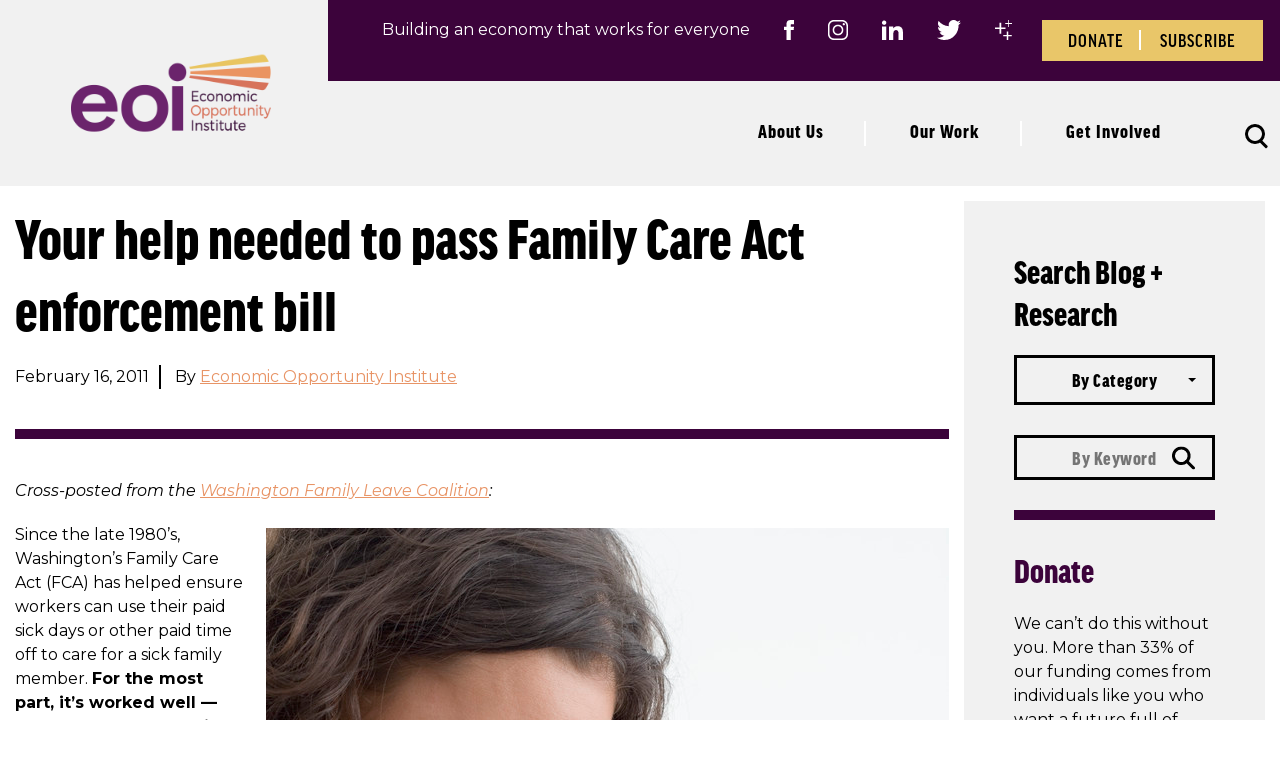

--- FILE ---
content_type: text/html; charset=UTF-8
request_url: https://www.opportunityinstitute.org/blog/post/your-help-needed-to-pass-family-care-act-enforcement-bill/
body_size: 12962
content:
<!DOCTYPE html>

	<head>

		<meta http-equiv="Content-Type" content="text/html; charset=UTF-8" />
	    
	    <link rel="apple-touch-icon-precomposed" sizes="144x144" href="https://www.opportunityinstitute.org/wp-content/themes/economic-opportunity-institute/img/favicon-144.png" />
		<link rel="apple-touch-icon-precomposed" sizes="114x114" href="https://www.opportunityinstitute.org/wp-content/themes/economic-opportunity-institute/img/favicon-114.png" />
		<link rel="apple-touch-icon-precomposed" sizes="72x72" href="https://www.opportunityinstitute.org/wp-content/themes/economic-opportunity-institute/img/favicon-72.png">
	    <link rel='shortcut icon' type='image/x-icon' href="https://www.opportunityinstitute.org/wp-content/themes/economic-opportunity-institute/img/favicon-32.png" />
		<meta name="author" content="DEI Creative in Seattle, WA" />
		<meta name="robots" content="all" />
	    
	    <!-- Tablet/Mobile -->
	    <meta name="viewport" content="width=device-width, initial-scale=1" />
	
		<title>Your help needed to pass Family Care Act enforcement bill - Economic Opportunity Institute Economic Opportunity Institute</title>
	
		<link rel="pingback" href="https://www.opportunityinstitute.org/xmlrpc.php" />
			<link rel='archives' title='April 2024' href='https://www.opportunityinstitute.org/2024/04/' />
	<link rel='archives' title='August 2021' href='https://www.opportunityinstitute.org/2021/08/' />
	<link rel='archives' title='August 2000' href='https://www.opportunityinstitute.org/2000/08/' />
		
		
		
		<meta name='robots' content='index, follow, max-image-preview:large, max-snippet:-1, max-video-preview:-1' />
	<style>img:is([sizes="auto" i], [sizes^="auto," i]) { contain-intrinsic-size: 3000px 1500px }</style>
	
	<!-- This site is optimized with the Yoast SEO plugin v26.4 - https://yoast.com/wordpress/plugins/seo/ -->
	<link rel="canonical" href="https://www.opportunityinstitute.org/blog/post/your-help-needed-to-pass-family-care-act-enforcement-bill/" />
	<meta property="og:locale" content="en_US" />
	<meta property="og:type" content="article" />
	<meta property="og:title" content="Your help needed to pass Family Care Act enforcement bill - Economic Opportunity Institute" />
	<meta property="og:url" content="https://www.opportunityinstitute.org/blog/post/your-help-needed-to-pass-family-care-act-enforcement-bill/" />
	<meta property="og:site_name" content="Economic Opportunity Institute" />
	<meta property="article:publisher" content="https://www.facebook.com/eoionline/" />
	<meta property="article:modified_time" content="2018-08-16T19:39:12+00:00" />
	<meta property="og:image" content="https://i0.wp.com/www.opportunityinstitute.org/wp-content/uploads/2022/08/eoi-opengraph.jpg?fit=1200%2C630&ssl=1" />
	<meta property="og:image:width" content="1200" />
	<meta property="og:image:height" content="630" />
	<meta property="og:image:type" content="image/jpeg" />
	<meta name="twitter:card" content="summary_large_image" />
	<meta name="twitter:site" content="@eoionline" />
	<script data-jetpack-boost="ignore" type="application/ld+json" class="yoast-schema-graph">{"@context":"https://schema.org","@graph":[{"@type":"WebPage","@id":"https://www.opportunityinstitute.org/blog/post/your-help-needed-to-pass-family-care-act-enforcement-bill/","url":"https://www.opportunityinstitute.org/blog/post/your-help-needed-to-pass-family-care-act-enforcement-bill/","name":"Your help needed to pass Family Care Act enforcement bill - Economic Opportunity Institute","isPartOf":{"@id":"https://www.opportunityinstitute.org/#website"},"datePublished":"2011-02-16T00:00:00+00:00","dateModified":"2018-08-16T19:39:12+00:00","breadcrumb":{"@id":"https://www.opportunityinstitute.org/blog/post/your-help-needed-to-pass-family-care-act-enforcement-bill/#breadcrumb"},"inLanguage":"en-US","potentialAction":[{"@type":"ReadAction","target":["https://www.opportunityinstitute.org/blog/post/your-help-needed-to-pass-family-care-act-enforcement-bill/"]}]},{"@type":"BreadcrumbList","@id":"https://www.opportunityinstitute.org/blog/post/your-help-needed-to-pass-family-care-act-enforcement-bill/#breadcrumb","itemListElement":[{"@type":"ListItem","position":1,"name":"Home","item":"https://www.opportunityinstitute.org/"},{"@type":"ListItem","position":2,"name":"Your help needed to pass Family Care Act enforcement bill"}]},{"@type":"WebSite","@id":"https://www.opportunityinstitute.org/#website","url":"https://www.opportunityinstitute.org/","name":"Economic Opportunity Institute","description":"Building an economy that works for everyone","publisher":{"@id":"https://www.opportunityinstitute.org/#organization"},"potentialAction":[{"@type":"SearchAction","target":{"@type":"EntryPoint","urlTemplate":"https://www.opportunityinstitute.org/?s={search_term_string}"},"query-input":{"@type":"PropertyValueSpecification","valueRequired":true,"valueName":"search_term_string"}}],"inLanguage":"en-US"},{"@type":"Organization","@id":"https://www.opportunityinstitute.org/#organization","name":"Economic Opportunity Institute","url":"https://www.opportunityinstitute.org/","logo":{"@type":"ImageObject","inLanguage":"en-US","@id":"https://www.opportunityinstitute.org/#/schema/logo/image/","url":"https://www.opportunityinstitute.org/wp-content/uploads/2022/08/eoi-opengraph.jpg","contentUrl":"https://www.opportunityinstitute.org/wp-content/uploads/2022/08/eoi-opengraph.jpg","width":1200,"height":630,"caption":"Economic Opportunity Institute"},"image":{"@id":"https://www.opportunityinstitute.org/#/schema/logo/image/"},"sameAs":["https://www.facebook.com/eoionline/","https://x.com/eoionline","https://www.linkedin.com/company/economic-opportunity-institute"]}]}</script>
	<!-- / Yoast SEO plugin. -->


<link rel='dns-prefetch' href='//code.jquery.com' />
<link rel='dns-prefetch' href='//www.googletagmanager.com' />
<link rel='preconnect' href='//i0.wp.com' />
<link rel="alternate" type="application/rss+xml" title="Economic Opportunity Institute &raquo; Your help needed to pass Family Care Act enforcement bill Comments Feed" href="https://www.opportunityinstitute.org/blog/post/your-help-needed-to-pass-family-care-act-enforcement-bill/feed/" />

<style id='wp-emoji-styles-inline-css' type='text/css'>

	img.wp-smiley, img.emoji {
		display: inline !important;
		border: none !important;
		box-shadow: none !important;
		height: 1em !important;
		width: 1em !important;
		margin: 0 0.07em !important;
		vertical-align: -0.1em !important;
		background: none !important;
		padding: 0 !important;
	}
</style>
<link rel='stylesheet' id='wpsm_ac_pro-font-awesome-front-css' href='https://www.opportunityinstitute.org/wp-content/plugins/accordion-pro/assets/css/font-awesome/css/font-awesome.min.css?ver=1ea9345f0e276c5c13d6f9a595915591' type='text/css' media='all' />
<link rel='stylesheet' id='wpsm_ac_pro_bootstrap-front-css' href='https://www.opportunityinstitute.org/wp-content/plugins/accordion-pro/assets/css/bootstrap-front.css?ver=1ea9345f0e276c5c13d6f9a595915591' type='text/css' media='all' />
<link rel='stylesheet' id='wpsm_ac_pro_animate-css' href='https://www.opportunityinstitute.org/wp-content/plugins/accordion-pro/assets/css/animate.css?ver=1ea9345f0e276c5c13d6f9a595915591' type='text/css' media='all' />
<link rel='stylesheet' id='wpsm_ac_front_font-icon-picker_all-css' href='https://www.opportunityinstitute.org/wp-content/plugins/accordion-pro/assets/mul-type-icon-picker/icon-picker.css?ver=1ea9345f0e276c5c13d6f9a595915591' type='text/css' media='all' />
<link rel='stylesheet' id='wpsm_ac_front_font-icon-picker-glyphicon_style-css' href='https://www.opportunityinstitute.org/wp-content/plugins/accordion-pro/assets/mul-type-icon-picker/picker/glyphicon.css?ver=1ea9345f0e276c5c13d6f9a595915591' type='text/css' media='all' />
<link rel='stylesheet' id='wpsm_ac_front_font-icon-picker-dashicons_style-css' href='https://www.opportunityinstitute.org/wp-content/plugins/accordion-pro/assets/mul-type-icon-picker/picker/dashicons.css?ver=1ea9345f0e276c5c13d6f9a595915591' type='text/css' media='all' />
<link rel='stylesheet' id='wpsm_ac_pro_scrollbar_style-css' href='https://www.opportunityinstitute.org/wp-content/plugins/accordion-pro/assets/scrollbar/jquery.mCustomScrollbar.css?ver=1ea9345f0e276c5c13d6f9a595915591' type='text/css' media='all' />
<link rel='stylesheet' id='simple-banner-style-css' href='https://www.opportunityinstitute.org/wp-content/plugins/simple-banner/simple-banner.css?ver=3.1.2' type='text/css' media='all' />
<link rel='stylesheet' id='stylesheet-main-css' href='https://www.opportunityinstitute.org/wp-content/themes/economic-opportunity-institute/style.css?ver=1ea9345f0e276c5c13d6f9a595915591' type='text/css' media='' />






<!-- Google tag (gtag.js) snippet added by Site Kit -->
<!-- Google Analytics snippet added by Site Kit -->


<link rel="https://api.w.org/" href="https://www.opportunityinstitute.org/wp-json/" /><link rel="alternate" title="oEmbed (JSON)" type="application/json+oembed" href="https://www.opportunityinstitute.org/wp-json/oembed/1.0/embed?url=https%3A%2F%2Fwww.opportunityinstitute.org%2Fblog%2Fpost%2Fyour-help-needed-to-pass-family-care-act-enforcement-bill%2F" />
<link rel="alternate" title="oEmbed (XML)" type="text/xml+oembed" href="https://www.opportunityinstitute.org/wp-json/oembed/1.0/embed?url=https%3A%2F%2Fwww.opportunityinstitute.org%2Fblog%2Fpost%2Fyour-help-needed-to-pass-family-care-act-enforcement-bill%2F&#038;format=xml" />
<meta name="generator" content="Site Kit by Google 1.166.0" /><style id="simple-banner-background-color" type="text/css">.simple-banner{background: #024985;}</style><style id="simple-banner-text-color" type="text/css">.simple-banner .simple-banner-text{color: #ffffff;}</style><style id="simple-banner-link-color" type="text/css">.simple-banner .simple-banner-text a{color:#f16521;}</style><style id="simple-banner-z-index" type="text/css">.simple-banner{z-index: 99999;}</style><style id="simple-banner-site-custom-css-dummy" type="text/css"></style><link href="https://maxcdn.bootstrapcdn.com/font-awesome/4.7.0/css/font-awesome.min.css"  rel="stylesheet"><link rel="icon" href="https://i0.wp.com/www.opportunityinstitute.org/wp-content/uploads/2025/02/cropped-EOI_logo_large.png?fit=32%2C32&#038;ssl=1" sizes="32x32" />
<link rel="icon" href="https://i0.wp.com/www.opportunityinstitute.org/wp-content/uploads/2025/02/cropped-EOI_logo_large.png?fit=192%2C192&#038;ssl=1" sizes="192x192" />
<link rel="apple-touch-icon" href="https://i0.wp.com/www.opportunityinstitute.org/wp-content/uploads/2025/02/cropped-EOI_logo_large.png?fit=180%2C180&#038;ssl=1" />
<meta name="msapplication-TileImage" content="https://i0.wp.com/www.opportunityinstitute.org/wp-content/uploads/2025/02/cropped-EOI_logo_large.png?fit=270%2C270&#038;ssl=1" />
		<style type="text/css" id="wp-custom-css">
			.page-id-66 .state-of-working-washington {display: none;}

/* Footer: Twitter */
#ctf.ctf-narrow .ctf-author-avatar,
#ctf .ctf-author-name {display: none;}

svg.svg-inline--fa.fa-twitter.fa-w-16 {
    color: #000;
}

#ctf .ctf-corner-logo {float:left;}

#ctf.ctf-styles .ctf-author-screenname, #ctf.ctf-styles .ctf-context, #ctf.ctf-styles .ctf-screename-sep, #ctf.ctf-styles .ctf-tweet-meta, .ctf_smash_error span {color:black;font-family:"ff-good-headline-web-pro-con",sans-serif;font-size:20px;font-weight:900;letter-spacing:0.05em;line-height:20px}

#ctf.ctf-styles .ctf-author-screenname {}

.ctf-screename-sep {display: none !important;}
.ctf-tweet-meta::before {
	content: '|';
	padding-right: 5px;
}

a.ctf-tweet-date {font-weight: 500; letter-spacing:0.05em;line-height:20px;text-transform:uppercase}

#ctf p.ctf-media-link, #ctf p.ctf-tweet-text 
{font-size: 16px; }

#ctf p.ctf-tweet-text  {
	padding-top: 5px !important;
}


@media only screen and (max-width: 768px) {
		header .navigation.utility {background: #E9C669; padding: 10px 7.5px; margin-right: 0}

header .navigation.utility a {color: #000;}
	
#ctf.ctf-narrow .ctf-author-box, #ctf.ctf-narrow .ctf-quoted-tweet, #ctf.ctf-narrow .ctf-tweet-actions, #ctf.ctf-narrow .ctf-tweet-content {
    margin-left: 0;
}	
	
	#ctf p.ctf-media-link, #ctf p.ctf-tweet-text 
{font-size: 14px; }
	
}

@media only screen and (min-width: 701px) and (max-width: 767px) {
	header .social-media li {margin: 0 7.55px;}
}

@media only screen and (max-width: 992px) { 
	
	header .social-media { margin-left: -20px; }		
}

@media only screen and (min-width: 992px) {
	header .navigation.utility {background: #E9C669; padding: 10px 7.5px; margin-right: 17.5px}

header .navigation.utility a {color: #000;}
	
header .social-media {
    margin-left: -50px;
}	
	
}		</style>
				
	</head>

	<body data-rsssl=1 class="wp-singular blog-template-default single single-blog postid-29922 wp-theme-economic-opportunity-institute your-help-needed-to-pass-family-care-act-enforcement-bill">

		<header>
			<div class="wrapper width-1600">
				<div class="columns clear">
					<div class="column right width-75">
						<div class="inside match-height">
							<div class="top-bar">
								<div class="columns clear">
									<div class="column left width-50">
										<span class="tagline">Building an economy that works for everyone</span>
									</div>
									<div class="column left width-25">
										<ul class="social-media">
																							<li>
													<a href="https://www.facebook.com/eoionline/" target="_blank">
														<svg xmlns="http://www.w3.org/2000/svg" width="10px" height="20px" viewBox="0 0 10 20">
															<path d="M2.5,6.7H0V10h2.5v10h4.2V10h3L10,6.7H6.7V5.3c0-0.8,0.2-1.1,0.9-1.1H10V0H6.8c-3,0-4.3,1.3-4.3,3.8V6.7z"/>
														</svg>
													</a>
												</li>
																							<li>
													<a href="https://www.instagram.com/eoionline/" target="_blank">
														<svg fill="#FFFFFF" xmlns="http://www.w3.org/2000/svg"  viewBox="0 0 26 26" width="20px" height="20px"><path d="M 7.546875 0 C 3.390625 0 0 3.390625 0 7.546875 L 0 18.453125 C 0 22.609375 3.390625 26 7.546875 26 L 18.453125 26 C 22.609375 26 26 22.609375 26 18.453125 L 26 7.546875 C 26 3.390625 22.609375 0 18.453125 0 Z M 7.546875 2 L 18.453125 2 C 21.527344 2 24 4.46875 24 7.546875 L 24 18.453125 C 24 21.527344 21.53125 24 18.453125 24 L 7.546875 24 C 4.472656 24 2 21.53125 2 18.453125 L 2 7.546875 C 2 4.472656 4.46875 2 7.546875 2 Z M 20.5 4 C 19.671875 4 19 4.671875 19 5.5 C 19 6.328125 19.671875 7 20.5 7 C 21.328125 7 22 6.328125 22 5.5 C 22 4.671875 21.328125 4 20.5 4 Z M 13 6 C 9.144531 6 6 9.144531 6 13 C 6 16.855469 9.144531 20 13 20 C 16.855469 20 20 16.855469 20 13 C 20 9.144531 16.855469 6 13 6 Z M 13 8 C 15.773438 8 18 10.226563 18 13 C 18 15.773438 15.773438 18 13 18 C 10.226563 18 8 15.773438 8 13 C 8 10.226563 10.226563 8 13 8 Z"/></svg>
													</a>
												</li>
																																		<li>
													<a href="https://www.linkedin.com/company/economic-opportunity-institute" target="_blank">
														<svg xmlns="http://www.w3.org/2000/svg" width="20.9px" height="20px" viewBox="0 0 20.9 20">
															<path d="M4.3,2.7c0,1.2-1,2.2-2.2,2.2S0,3.9,0,2.7c0-1.2,1-2.2,2.2-2.2S4.3,1.5,4.3,2.7z M4.3,6.6H0v13.9h4.3V6.6z M11.3,6.6H7v13.9 h4.3v-7.3c0-4.1,5.2-4.4,5.2,0v7.3h4.3v-8.8c0-6.9-7.8-6.6-9.6-3.2C11.3,8.5,11.3,6.6,11.3,6.6z"/>
														</svg>
													</a>
												</li>
																																		<li>
													<a href="https://twitter.com/eoionline" target="_blank">
														<svg xmlns="http://www.w3.org/2000/svg" width="24.6px" height="20px" viewBox="0 0 24.6 20">
															<path d="M24.6,2.4c-0.9,0.4-1.9,0.7-2.9,0.8c1-0.6,1.8-1.6,2.2-2.8c-1,0.6-2.1,1-3.2,1.2C19.8,0.6,18.5,0,17,0c-3.3,0-5.7,3-4.9,6.2 C7.9,6,4.2,4,1.7,0.9C0.4,3.2,1,6.2,3.3,7.7C2.4,7.6,1.7,7.4,1,7c-0.1,2.3,1.6,4.5,4,5c-0.7,0.2-1.5,0.2-2.3,0.1 c0.6,2,2.5,3.5,4.7,3.5C5.4,17.3,2.7,18,0,17.7C2.2,19.2,4.9,20,7.7,20c9.4,0,14.7-7.9,14.4-15C23.1,4.3,23.9,3.4,24.6,2.4z"/>
														</svg>
													</a>
												</li>
																																		<li>
													<a href="https://public.tableau.com/profile/eoionline#!/" target="_blank">
														<svg xmlns="http://www.w3.org/2000/svg" width="16.4px" height="20px" viewBox="0 0 16.4 20">
															<path display="none" d="M292.2,365h-3.2v3.5h-1.3V365h-3.2v-1.2h3.2v-3.5h1.3v3.5h3.2V365z M285.7,369.5h-2.9v-3.1 h-1.1v3.1h-2.9v1h2.9v3.1h1.1v-3.1h2.9V369.5z M297.8,358.2h-2.9v-3.2h-1.1v3.2h-2.9v1h2.9v3.1h1.1v-3.1h2.9V358.2z M290.7,373h-2 v-2.2h-0.9v2.2h-2v0.8h2v2.2h0.9v-2.2h2V373z M285.7,358.2h-2.9v-3.2h-1v3.2h-2.9v0.9h2.9v3.2h1v-3.2h2.9V358.2z M300,364h-2v-2.2 h-0.9v2.2h-2v0.8h2v2.2h0.9v-2.2h2V364z M297.8,369.5h-2.9v-3.1h-1.1v3.1h-2.9v1h2.9v3.1h1.1v-3.1h2.9V369.5z M288,352.8v2.2H286 v0.7h1.9v2.2h0.7v-2.2h1.9V355h-1.9v-2.2H288z M281.1,364h-2v-2.1h-0.7v2.1h-2v0.7l2,0v2.1h0.7v-2.1l2,0V364z"/>
															<polygon points="10.2,9.1 6,9.1 6,13.8 4.3,13.8 4.3,9.1 0,9.1 0,7.4 4.3,7.4 4.3,2.8 6,2.8 6,7.4 10.2,7.4"/>
															<polygon points="16.1,15.1 12.7,15.1 12.7,11.4 11.4,11.4 11.4,15.1 7.9,15.1 7.9,16.3 11.4,16.3 11.4,20 12.7,20 12.7,16.3 16.1,16.3"/>
															<polygon points="16.4,3 13.6,3 13.6,0 12.7,0 12.7,3 9.9,3 9.9,3.9 12.7,3.9 12.7,6.9 13.6,6.9 13.6,3.9 16.4,3.9"/>
														</svg>
													</a>
												</li>
																					</ul>
									</div>
									<div class="column left width-25">
										<ul class="navigation utility">
											<li id="menu-item-14" class="menu-item menu-item-type-custom menu-item-object-custom menu-item-14"><a target="_blank" href="https://secure.everyaction.com/PVMEjRVpSUuEwFl7hLUzTA2">Donate</a></li>
<li id="menu-item-13" class="menu-item menu-item-type-custom menu-item-object-custom menu-item-13"><a href="https://secure.everyaction.com/-3-vK_3-gkybt8M2dC-rng2">Subscribe</a></li>
										</ul>
									</div>
								</div>
							</div>
							<ul class="navigation main">
								<li id="menu-item-20" class="menu-item menu-item-type-post_type menu-item-object-page menu-item-has-children menu-item-20"><a href="https://www.opportunityinstitute.org/about-us/">About Us</a>
<ul class="sub-menu">
	<li id="menu-item-48143" class="menu-item menu-item-type-custom menu-item-object-custom menu-item-has-children menu-item-48143"><a href="#">Our Vision</a>
	<ul class="sub-menu">
		<li id="menu-item-49767" class="menu-item menu-item-type-post_type menu-item-object-page menu-item-49767"><a href="https://www.opportunityinstitute.org/about-eoi/">About EOI</a></li>
		<li id="menu-item-49768" class="menu-item menu-item-type-post_type menu-item-object-page menu-item-49768"><a href="https://www.opportunityinstitute.org/about-us/mission-vision-values/">Mission, Vision, and Values</a></li>
		<li id="menu-item-49519" class="menu-item menu-item-type-post_type menu-item-object-page menu-item-49519"><a href="https://www.opportunityinstitute.org/about-us/our-successes/">Our Successes</a></li>
		<li id="menu-item-109" class="menu-item menu-item-type-post_type menu-item-object-page menu-item-109"><a href="https://www.opportunityinstitute.org/about-us/annual-reports/">Annual Reports</a></li>
	</ul>
</li>
	<li id="menu-item-48178" class="menu-item menu-item-type-custom menu-item-object-custom menu-item-has-children menu-item-48178"><a href="#">Our Team</a>
	<ul class="sub-menu">
		<li id="menu-item-112" class="menu-item menu-item-type-post_type menu-item-object-page menu-item-112"><a href="https://www.opportunityinstitute.org/about-us/staff-and-board/">Staff and Board</a></li>
		<li id="menu-item-48180" class="menu-item menu-item-type-post_type menu-item-object-page menu-item-48180"><a href="https://www.opportunityinstitute.org/get-involved/jobs-and-internships/">Jobs and Internships</a></li>
		<li id="menu-item-48173" class="menu-item menu-item-type-post_type menu-item-object-page menu-item-48173"><a href="https://www.opportunityinstitute.org/get-involved/contact-form/">Contact Us</a></li>
	</ul>
</li>
</ul>
</li>
<li id="menu-item-48233" class="menu-item menu-item-type-custom menu-item-object-custom menu-item-has-children menu-item-48233"><a href="#">Our Work</a>
<ul class="sub-menu">
	<li id="menu-item-49394" class="menu-item menu-item-type-custom menu-item-object-custom menu-item-has-children menu-item-49394"><a href="#">Research &#038; Reports</a>
	<ul class="sub-menu">
		<li id="menu-item-49938" class="menu-item menu-item-type-post_type menu-item-object-page menu-item-49938"><a href="https://www.opportunityinstitute.org/major-reports/">Major Reports</a></li>
		<li id="menu-item-49512" class="menu-item menu-item-type-post_type menu-item-object-page menu-item-49512"><a href="https://www.opportunityinstitute.org/affordability-report/">Affordability Report</a></li>
		<li id="menu-item-132" class="menu-item menu-item-type-post_type menu-item-object-page menu-item-132"><a href="https://www.opportunityinstitute.org/state-working-washington/">State of Working Washington</a></li>
	</ul>
</li>
	<li id="menu-item-48145" class="menu-item menu-item-type-custom menu-item-object-custom menu-item-has-children menu-item-48145"><a href="#">Legislative Agendas</a>
	<ul class="sub-menu">
		<li id="menu-item-49274" class="menu-item menu-item-type-post_type menu-item-object-page menu-item-49274"><a href="https://www.opportunityinstitute.org/2025-legislative-agenda/">2025 Legislative Agenda</a></li>
		<li id="menu-item-48630" class="menu-item menu-item-type-post_type menu-item-object-page menu-item-48630"><a href="https://www.opportunityinstitute.org/2024-legislative-agenda/">2024 Legislative Agenda</a></li>
		<li id="menu-item-47118" class="menu-item menu-item-type-post_type menu-item-object-page menu-item-47118"><a href="https://www.opportunityinstitute.org/2023-legislative-progress/">2023 Legislative Agenda</a></li>
		<li id="menu-item-48371" class="menu-item menu-item-type-post_type menu-item-object-page menu-item-48371"><a href="https://www.opportunityinstitute.org/2022-legislative-progress/">2022 Legislative Agenda</a></li>
	</ul>
</li>
</ul>
</li>
<li id="menu-item-48140" class="menu-item menu-item-type-custom menu-item-object-custom menu-item-has-children menu-item-48140"><a href="#">Get Involved</a>
<ul class="sub-menu">
	<li id="menu-item-49395" class="menu-item menu-item-type-custom menu-item-object-custom menu-item-has-children menu-item-49395"><a href="#">Take Action</a>
	<ul class="sub-menu">
		<li id="menu-item-49707" class="menu-item menu-item-type-custom menu-item-object-custom menu-item-49707"><a href="https://secure.everyaction.com/-3-vK_3-gkybt8M2dC-rng2">Subscribe &#038; Advocate</a></li>
		<li id="menu-item-48141" class="menu-item menu-item-type-post_type menu-item-object-page menu-item-48141"><a href="https://www.opportunityinstitute.org/get-involved/support-us/">Support Our Work</a></li>
	</ul>
</li>
	<li id="menu-item-49396" class="menu-item menu-item-type-custom menu-item-object-custom menu-item-has-children menu-item-49396"><a href="#">Press &#038; Events</a>
	<ul class="sub-menu">
		<li id="menu-item-48348" class="menu-item menu-item-type-post_type menu-item-object-page menu-item-48348"><a href="https://www.opportunityinstitute.org/press/">EOI in the News</a></li>
		<li id="menu-item-48231" class="menu-item menu-item-type-post_type menu-item-object-page menu-item-48231"><a href="https://www.opportunityinstitute.org/press-and-events/changemakers/">Changemakers</a></li>
	</ul>
</li>
</ul>
</li>
								<li class="search">
									<form method="get" action="https://www.opportunityinstitute.org/">
	<input  type="text" value="" name="s" />
	<div class="lines"></div>
</form>								</li>
							</ul>
							<div class="clear">
								<a href="#" class="hamburger right">
									<span class="line first"></span>
									<span class="line second"></span>
									<span class="line third"></span>
									<span class="line fourth"></span>
								</a>
							</div>
							<div class="navigation mobile slinky-menu">
								<ul>
									<li class="menu-item menu-item-type-post_type menu-item-object-page menu-item-has-children menu-item-20"><a href="https://www.opportunityinstitute.org/about-us/">About Us</a>
<ul class="sub-menu">
	<li class="menu-item menu-item-type-custom menu-item-object-custom menu-item-has-children menu-item-48143"><a href="#">Our Vision</a>
	<ul class="sub-menu">
		<li class="menu-item menu-item-type-post_type menu-item-object-page menu-item-49767"><a href="https://www.opportunityinstitute.org/about-eoi/">About EOI</a></li>
		<li class="menu-item menu-item-type-post_type menu-item-object-page menu-item-49768"><a href="https://www.opportunityinstitute.org/about-us/mission-vision-values/">Mission, Vision, and Values</a></li>
		<li class="menu-item menu-item-type-post_type menu-item-object-page menu-item-49519"><a href="https://www.opportunityinstitute.org/about-us/our-successes/">Our Successes</a></li>
		<li class="menu-item menu-item-type-post_type menu-item-object-page menu-item-109"><a href="https://www.opportunityinstitute.org/about-us/annual-reports/">Annual Reports</a></li>
	</ul>
</li>
	<li class="menu-item menu-item-type-custom menu-item-object-custom menu-item-has-children menu-item-48178"><a href="#">Our Team</a>
	<ul class="sub-menu">
		<li class="menu-item menu-item-type-post_type menu-item-object-page menu-item-112"><a href="https://www.opportunityinstitute.org/about-us/staff-and-board/">Staff and Board</a></li>
		<li class="menu-item menu-item-type-post_type menu-item-object-page menu-item-48180"><a href="https://www.opportunityinstitute.org/get-involved/jobs-and-internships/">Jobs and Internships</a></li>
		<li class="menu-item menu-item-type-post_type menu-item-object-page menu-item-48173"><a href="https://www.opportunityinstitute.org/get-involved/contact-form/">Contact Us</a></li>
	</ul>
</li>
</ul>
</li>
<li class="menu-item menu-item-type-custom menu-item-object-custom menu-item-has-children menu-item-48233"><a href="#">Our Work</a>
<ul class="sub-menu">
	<li class="menu-item menu-item-type-custom menu-item-object-custom menu-item-has-children menu-item-49394"><a href="#">Research &#038; Reports</a>
	<ul class="sub-menu">
		<li class="menu-item menu-item-type-post_type menu-item-object-page menu-item-49938"><a href="https://www.opportunityinstitute.org/major-reports/">Major Reports</a></li>
		<li class="menu-item menu-item-type-post_type menu-item-object-page menu-item-49512"><a href="https://www.opportunityinstitute.org/affordability-report/">Affordability Report</a></li>
		<li class="menu-item menu-item-type-post_type menu-item-object-page menu-item-132"><a href="https://www.opportunityinstitute.org/state-working-washington/">State of Working Washington</a></li>
	</ul>
</li>
	<li class="menu-item menu-item-type-custom menu-item-object-custom menu-item-has-children menu-item-48145"><a href="#">Legislative Agendas</a>
	<ul class="sub-menu">
		<li class="menu-item menu-item-type-post_type menu-item-object-page menu-item-49274"><a href="https://www.opportunityinstitute.org/2025-legislative-agenda/">2025 Legislative Agenda</a></li>
		<li class="menu-item menu-item-type-post_type menu-item-object-page menu-item-48630"><a href="https://www.opportunityinstitute.org/2024-legislative-agenda/">2024 Legislative Agenda</a></li>
		<li class="menu-item menu-item-type-post_type menu-item-object-page menu-item-47118"><a href="https://www.opportunityinstitute.org/2023-legislative-progress/">2023 Legislative Agenda</a></li>
		<li class="menu-item menu-item-type-post_type menu-item-object-page menu-item-48371"><a href="https://www.opportunityinstitute.org/2022-legislative-progress/">2022 Legislative Agenda</a></li>
	</ul>
</li>
</ul>
</li>
<li class="menu-item menu-item-type-custom menu-item-object-custom menu-item-has-children menu-item-48140"><a href="#">Get Involved</a>
<ul class="sub-menu">
	<li class="menu-item menu-item-type-custom menu-item-object-custom menu-item-has-children menu-item-49395"><a href="#">Take Action</a>
	<ul class="sub-menu">
		<li class="menu-item menu-item-type-custom menu-item-object-custom menu-item-49707"><a href="https://secure.everyaction.com/-3-vK_3-gkybt8M2dC-rng2">Subscribe &#038; Advocate</a></li>
		<li class="menu-item menu-item-type-post_type menu-item-object-page menu-item-48141"><a href="https://www.opportunityinstitute.org/get-involved/support-us/">Support Our Work</a></li>
	</ul>
</li>
	<li class="menu-item menu-item-type-custom menu-item-object-custom menu-item-has-children menu-item-49396"><a href="#">Press &#038; Events</a>
	<ul class="sub-menu">
		<li class="menu-item menu-item-type-post_type menu-item-object-page menu-item-48348"><a href="https://www.opportunityinstitute.org/press/">EOI in the News</a></li>
		<li class="menu-item menu-item-type-post_type menu-item-object-page menu-item-48231"><a href="https://www.opportunityinstitute.org/press-and-events/changemakers/">Changemakers</a></li>
	</ul>
</li>
</ul>
</li>
								</ul>
							</div>
						</div>
					</div>
					<div class="column left width-25">
						<div class="inside match-height">
							<a href="https://www.opportunityinstitute.org" class="image logo">
								<img src="https://www.opportunityinstitute.org/wp-content/themes/economic-opportunity-institute/img/logo.png" alt="Economic Opportunity Institute" />
							</a>
						</div>
					</div>
				</div>
			</div>
		</header>
		
		<div class="navigation drop-down"></div>

<main>
	<section class="singular">
		<div class="wrapper width-1600">
			<div class="columns spacing clear">
				<div class="column left width-75">
					<div class="inside">
																		
												
						<div class="content">
							<h2>Your help needed to pass Family Care Act enforcement bill</h2>
														<ul class="meta">
								<li>February 16, 2011</li>
								<li>By <a href="https://www.opportunityinstitute.org/author/eoionline/" title="Posts by Economic Opportunity Institute" rel="author">Economic Opportunity Institute</a></li>
															</ul>
						</div>
						<div class="divider background-purple"></div>
																														<div class="content clear">
										<p><em>Cross-posted from the <a href="http://familyleave.org/2011/02/16/your-help-needed-to-pass-family-care-act-enforcement-bill/">Washington Family Leave Coalition</a>: </em></p>
<p><img decoding="async" class="alignright wp-image-30143" src="https://www.opportunityinstitute.org/wp-content/uploads/mom-sick.jpg" alt="Mother Taking Daughter's Temperature" width="200" />Since the late 1980&#8217;s, Washington&#8217;s Family Care Act (FCA) has helped ensure workers can use their paid sick days or other paid time off to care for a sick family member. <strong>For the most part, it&#8217;s worked well &#8212; but the FCA doesn&#8217;t give state agencies authority to stop employers from retaliating against workers who use the FCA.</strong></p>
<p>Lawmakers are now considering two bills to create modest enforcement provisions for the FCA. <strong>We need your help to get this legislation passed and delivered to the Governor&#8217;s desk!</strong></p>
<p><strong>It&#8217;s easy:</strong> just call the state legislative hotline at 1-800-562-6000 and say you&#8217;d like to leave a message for your state Representatives and state Senator. (You&#8217;ll need to give your street address for your message to get to the right office.) If you prefer, you can also <a href="http://apps.leg.wa.gov/districtfinder/default.aspx">look up your legislators here</a> and send each of them an email.</p>
<p>The best message is in your own words &#8211; but here are a few talking points you can use:</p>
<ul>
<li><strong>I urge your support for</strong> (&#8220;<strong>House Bill 1828</strong>&#8221; if speaking with your Representative; &#8220;<strong>Substitute Senate Bill 5263</strong>&#8220;, if speaking with your Senator).</li>
</ul>
<ul>
<li>For most employees and employers in the state, the Family Care Act has been working well. Unfortunately, in some cases follow up and enforcement is necessary.</li>
</ul>
<ul>
<li>When people can care for their families, we all benefit from reduced health care costs, and employers benefit from better productivity and higher morale.</li>
</ul>
<ul>
<li>Children and adults get better more quickly when a family member is present. Follow up care is improved when family members are able to hear doctor&#8217;s instructions.</li>
</ul>
									</div>
																											<div class="interact">
							<div class="columns clear">
								<div class="column left width-33">
									<div class="inside">
										<ul class="leave-a-reply center">
											<li>Leave a Reply</li>
											<li><svg xmlns="http://www.w3.org/2000/svg" width="21.82" height="20" viewBox="0 0 21.82 20"><path d="M0,9.28C0,15,6.31,20.31,14.94,18L21.82,20l-2.21-5.11a8.15,8.15,0,0,0,2.21-5.61C21.82,4.16,16.93,0,10.91,0S0,4.16,0,9.28Z"/></svg></li>
										</ul>
									</div>
								</div>
								<div class="column left width-33">
									<div class="inside">
										<ul class="like-post center">
											<li><!--Like Post--></li>
											<li></li>
										</ul>
									</div>
								</div>
								<div class="column left width-33">
									<div class="inside">
										<ul class="share-post center">
											<li>Share Post</li>
											<li><a href="https://www.facebook.com/sharer/sharer.php?u=https://www.opportunityinstitute.org/blog/post/your-help-needed-to-pass-family-care-act-enforcement-bill/" target="_blank"><svg xmlns="http://www.w3.org/2000/svg" width="10px" height="20px" viewBox="0 0 10 20"><path d="M2.5,6.7H0V10h2.5v10h4.2V10h3L10,6.7H6.7V5.3c0-0.8,0.2-1.1,0.9-1.1H10V0H6.8c-3,0-4.3,1.3-4.3,3.8V6.7z"/></svg></a></li>
						<li><a href="https://twitter.com/home?status=Your help needed to pass Family Care Act enforcement bill - https://www.opportunityinstitute.org/blog/post/your-help-needed-to-pass-family-care-act-enforcement-bill/" target="_blank"><svg xmlns="http://www.w3.org/2000/svg" width="24.6px" height="20px" viewBox="0 0 24.6 20"><path d="M24.6,2.4c-0.9,0.4-1.9,0.7-2.9,0.8c1-0.6,1.8-1.6,2.2-2.8c-1,0.6-2.1,1-3.2,1.2C19.8,0.6,18.5,0,17,0c-3.3,0-5.7,3-4.9,6.2 C7.9,6,4.2,4,1.7,0.9C0.4,3.2,1,6.2,3.3,7.7C2.4,7.6,1.7,7.4,1,7c-0.1,2.3,1.6,4.5,4,5c-0.7,0.2-1.5,0.2-2.3,0.1 c0.6,2,2.5,3.5,4.7,3.5C5.4,17.3,2.7,18,0,17.7C2.2,19.2,4.9,20,7.7,20c9.4,0,14.7-7.9,14.4-15C23.1,4.3,23.9,3.4,24.6,2.4z"/></svg></a></li>
						<li><a href="mailto:?subject=Check this out: Your help needed to pass Family Care Act enforcement bill&body=https://www.opportunityinstitute.org/blog/post/your-help-needed-to-pass-family-care-act-enforcement-bill/" target="_blank"><svg xmlns="http://www.w3.org/2000/svg" width="21.3px" height="16px" viewBox="0 0 21.3 16"><path d="M10.7,8.6L0,0h21.3C21.3,0,10.7,8.6,10.7,8.6z M10.7,10.9L0,2.3V16h21.3V2.3L10.7,10.9z"/></svg></a></li>
										</ul>
									</div>
								</div>
							</div>
						</div>
													 
<div class="comments">
        	<div id="respond" class="comment-respond">
		<h3 id="reply-title" class="comment-reply-title"> <small><a rel="nofollow" id="cancel-comment-reply-link" href="/blog/post/your-help-needed-to-pass-family-care-act-enforcement-bill/#respond" style="display:none;">Cancel Reply</a></small></h3><form action="https://www.opportunityinstitute.org/wp-comments-post.php" method="post" id="commentform" class="comment-form"><p class="comment-notes"><span id="email-notes">Your email address will not be published.</span> <span class="required-field-message">Required fields are marked <span class="required">*</span></span></p><textarea id="comment" name="comment" cols="45" rows="8" aria-required="true" placeholder="*Comment"></textarea><input id="author" name="author" type="text" value="" size="30" placeholder="*Name" />
<input id="email" name="email" type="text" value="" size="30" placeholder="*Email" />
<p class="comment-form-cookies-consent"><input id="wp-comment-cookies-consent" name="wp-comment-cookies-consent" type="checkbox" value="yes" /> <label for="wp-comment-cookies-consent">Save my name, email, and website in this browser for the next time I comment.</label></p>
<p class="form-submit"><input name="submit" type="submit" id="submit" class="submit" value="Post Comment" /> <input type='hidden' name='comment_post_ID' value='29922' id='comment_post_ID' />
<input type='hidden' name='comment_parent' id='comment_parent' value='0' />
</p><p style="display: none;"><input type="hidden" id="akismet_comment_nonce" name="akismet_comment_nonce" value="72248138be" /></p><p style="display: none !important;" class="akismet-fields-container" data-prefix="ak_"><label>&#916;<textarea name="ak_hp_textarea" cols="45" rows="8" maxlength="100"></textarea></label><input type="hidden" id="ak_js_1" name="ak_js" value="13"/></p></form>	</div><!-- #respond -->
	<p class="akismet_comment_form_privacy_notice">This site uses Akismet to reduce spam. <a href="https://akismet.com/privacy/" target="_blank" rel="nofollow noopener">Learn how your comment data is processed.</a></p></div><!-- #comments -->											</div>
				</div>
				<div class="column left width-25">
					<div class="inside">
						<aside class="box">
														<div class="content">
								<h5>Search Blog + Research</h5>
																	<select name="category" class="change-url">
										<option value="">By Category</option>
																					<option value="https://www.opportunityinstitute.org/category/care/covid-19/">COVID-19</option>
																					<option value="https://www.opportunityinstitute.org/category/care/">Care</option>
																					<option value="https://www.opportunityinstitute.org/category/eoi/column/">Column</option>
																					<option value="https://www.opportunityinstitute.org/category/eoi/">EOI</option>
																					<option value="https://www.opportunityinstitute.org/category/opportunity/early-learning/">Early Learning</option>
																					<option value="https://www.opportunityinstitute.org/category/opportunity/corporatebreaks/">Ending Corporate Tax Breaks</option>
																					<option value="https://www.opportunityinstitute.org/category/opportunity/equal-pay/">Equal Pay</option>
																					<option value="https://www.opportunityinstitute.org/category/eoi/events/">Events</option>
																					<option value="https://www.opportunityinstitute.org/category/fairness/">Fairness</option>
																					<option value="https://www.opportunityinstitute.org/category/fairness/public-services/">Funding Public Services</option>
																					<option value="https://www.opportunityinstitute.org/category/opportunity/higher-education/">Higher Education</option>
																					<option value="https://www.opportunityinstitute.org/category/care/health-care-access/">Inclusive Health Care Access</option>
																					<option value="https://www.opportunityinstitute.org/category/opportunity/k-12-education/">K-12 Education</option>
																					<option value="https://www.opportunityinstitute.org/category/eoi/materials/">Materials</option>
																					<option value="https://www.opportunityinstitute.org/category/opportunity/minimum-wage/">Minimum Wage</option>
																					<option value="https://www.opportunityinstitute.org/category/opportunity/">Opportunity</option>
																					<option value="https://www.opportunityinstitute.org/category/opportunity/opportunity-for-all/">Opportunity for All</option>
																					<option value="https://www.opportunityinstitute.org/category/care/family-leave-insurance/">Paid Family and Medical Leave</option>
																					<option value="https://www.opportunityinstitute.org/category/care/paid-sick-days/">Paid Sick Days</option>
																					<option value="https://www.opportunityinstitute.org/category/fairness/progressive-revenue/">Progressive Revenue</option>
																					<option value="https://www.opportunityinstitute.org/category/opportunity/retirement-security/">Retirement Security</option>
																					<option value="https://www.opportunityinstitute.org/category/state-of-working-washington/">State of Working Washington</option>
																			</select>
																<form method="get" id="searchform" action="https://www.opportunityinstitute.org/">
									<input type="text" name="s" placeholder="By Keyword" />
									<svg xmlns="http://www.w3.org/2000/svg" width="23" height="23" viewBox="0 0 23 23"><circle cx="9.3" cy="9.29" r="7.8" fill="transparent"/><path d="M9.3,18.59a9.3,9.3,0,1,1,6.57-2.72A9.31,9.31,0,0,1,9.3,18.59ZM9.3,3a6.28,6.28,0,1,0,4.45,1.84A6.25,6.25,0,0,0,9.3,3Z"/><line x1="14.81" y1="14.81" x2="21.5" y2="21.49" fill="#fff"/><path d="M21.5,23a1.49,1.49,0,0,1-1.06-.44l-6.69-6.69a1.5,1.5,0,1,1,2.12-2.12l6.69,6.68A1.51,1.51,0,0,1,21.5,23Z"/></svg>
								</form>
							</div>
															<div class="content">
									<h5><span style="color: #3c033b">Donate</span></h5>
<p>We can&#8217;t do this without you. More than 33% of our funding comes from individuals like you who want a future full of opportunity for all Washingtonians.</p>
<p><a class="button" href="https://secure.everyaction.com/PVMEjRVpSUuEwFl7hLUzTA2" target="_blank" rel="noopener">Donate</a></p>
<h5><span style="color: #3c033b">Subscribe to EOI&#8217;s Newsletter</span></h5>
<p>Every month, we send out our newsletter, <em>FYI w/ EOI</em>, which includes updates on our work and ways to join the fight for economic justice.</p>
<p><a class="button" href="https://secure.everyaction.com/IiKy3qFl5E6e67xVOOBSrQ2" target="_blank" rel="noopener">Subscribe</a></p>
								</div>
													</aside>
					</div>
				</div>
			</div>
		</div>
	</section>
				<section class="blog-feed">
			<div class="section-title">
				<div class="wrapper width-1600">
					<div class="content center">
						<h2>More To Read</h2>
					</div>
				</div>
			</div>
			<div class="wrapper width-1600">
				<div id="blog">
																					<div class="posts spacing clear">
															<div class="post left width-33">
									<div class="inside match-height">
										<div class="content">
																						<p><strong class="uppercase">October 14, 2025</strong></p>
											<h5><a href="https://www.opportunityinstitute.org/blog/post/poverty-income-inequality-washington-census-data/">Opportunity for many is out of reach</a></h5>
																							<p><span class="line"></span></p>
												<p class="uppercase"><strong>New data shows racial earnings gap worsens in Washington</strong></p>
																						<div class="share">
												<p class="no-margin"><a href="#" class="link">Share</a></p>
												<ul class="navigation no-margin">
													<li><a href="https://www.facebook.com/sharer/sharer.php?u=https://www.opportunityinstitute.org/blog/post/poverty-income-inequality-washington-census-data/" target="_blank"><svg xmlns="http://www.w3.org/2000/svg" width="10px" height="20px" viewBox="0 0 10 20"><path d="M2.5,6.7H0V10h2.5v10h4.2V10h3L10,6.7H6.7V5.3c0-0.8,0.2-1.1,0.9-1.1H10V0H6.8c-3,0-4.3,1.3-4.3,3.8V6.7z"/></svg></a></li>
							<li><a href="https://twitter.com/home?status=Opportunity for many is out of reach - https://www.opportunityinstitute.org/blog/post/poverty-income-inequality-washington-census-data/" target="_blank"><svg xmlns="http://www.w3.org/2000/svg" width="24.6px" height="20px" viewBox="0 0 24.6 20"><path d="M24.6,2.4c-0.9,0.4-1.9,0.7-2.9,0.8c1-0.6,1.8-1.6,2.2-2.8c-1,0.6-2.1,1-3.2,1.2C19.8,0.6,18.5,0,17,0c-3.3,0-5.7,3-4.9,6.2 C7.9,6,4.2,4,1.7,0.9C0.4,3.2,1,6.2,3.3,7.7C2.4,7.6,1.7,7.4,1,7c-0.1,2.3,1.6,4.5,4,5c-0.7,0.2-1.5,0.2-2.3,0.1 c0.6,2,2.5,3.5,4.7,3.5C5.4,17.3,2.7,18,0,17.7C2.2,19.2,4.9,20,7.7,20c9.4,0,14.7-7.9,14.4-15C23.1,4.3,23.9,3.4,24.6,2.4z"/></svg></a></li>
							<li><a href="mailto:?subject=Check this out: Opportunity for many is out of reach&body=https://www.opportunityinstitute.org/blog/post/poverty-income-inequality-washington-census-data/" target="_blank"><svg xmlns="http://www.w3.org/2000/svg" width="21.3px" height="16px" viewBox="0 0 21.3 16"><path d="M10.7,8.6L0,0h21.3C21.3,0,10.7,8.6,10.7,8.6z M10.7,10.9L0,2.3V16h21.3V2.3L10.7,10.9z"/></svg></a></li>
												</ul>
											</div>
										</div>
										<a href="https://www.opportunityinstitute.org/blog/post/poverty-income-inequality-washington-census-data/" class="arrow">
											<svg xmlns="http://www.w3.org/2000/svg" width="11.16" height="22" viewBox="0 0 11.16 22"><polygon points="2.35 22 0 20.11 7.29 11 0 1.89 2.35 0 11.15 11 2.35 22"/></svg>
										</a>
									</div>
								</div>
															<div class="post left width-33">
									<div class="inside match-height">
										<div class="content">
																						<p><strong class="uppercase">May 19, 2025</strong></p>
											<h5><a href="https://www.opportunityinstitute.org/blog/post/2025-changemakers-speech-rian-watt/">A year of reflections, a path forward</a></h5>
																							<p><span class="line"></span></p>
												<p class="uppercase"><strong>Read EOI Executive Director's 2025 Changemaker Dinner speech</strong></p>
																						<div class="share">
												<p class="no-margin"><a href="#" class="link">Share</a></p>
												<ul class="navigation no-margin">
													<li><a href="https://www.facebook.com/sharer/sharer.php?u=https://www.opportunityinstitute.org/blog/post/2025-changemakers-speech-rian-watt/" target="_blank"><svg xmlns="http://www.w3.org/2000/svg" width="10px" height="20px" viewBox="0 0 10 20"><path d="M2.5,6.7H0V10h2.5v10h4.2V10h3L10,6.7H6.7V5.3c0-0.8,0.2-1.1,0.9-1.1H10V0H6.8c-3,0-4.3,1.3-4.3,3.8V6.7z"/></svg></a></li>
							<li><a href="https://twitter.com/home?status=A year of reflections, a path forward - https://www.opportunityinstitute.org/blog/post/2025-changemakers-speech-rian-watt/" target="_blank"><svg xmlns="http://www.w3.org/2000/svg" width="24.6px" height="20px" viewBox="0 0 24.6 20"><path d="M24.6,2.4c-0.9,0.4-1.9,0.7-2.9,0.8c1-0.6,1.8-1.6,2.2-2.8c-1,0.6-2.1,1-3.2,1.2C19.8,0.6,18.5,0,17,0c-3.3,0-5.7,3-4.9,6.2 C7.9,6,4.2,4,1.7,0.9C0.4,3.2,1,6.2,3.3,7.7C2.4,7.6,1.7,7.4,1,7c-0.1,2.3,1.6,4.5,4,5c-0.7,0.2-1.5,0.2-2.3,0.1 c0.6,2,2.5,3.5,4.7,3.5C5.4,17.3,2.7,18,0,17.7C2.2,19.2,4.9,20,7.7,20c9.4,0,14.7-7.9,14.4-15C23.1,4.3,23.9,3.4,24.6,2.4z"/></svg></a></li>
							<li><a href="mailto:?subject=Check this out: A year of reflections, a path forward&body=https://www.opportunityinstitute.org/blog/post/2025-changemakers-speech-rian-watt/" target="_blank"><svg xmlns="http://www.w3.org/2000/svg" width="21.3px" height="16px" viewBox="0 0 21.3 16"><path d="M10.7,8.6L0,0h21.3C21.3,0,10.7,8.6,10.7,8.6z M10.7,10.9L0,2.3V16h21.3V2.3L10.7,10.9z"/></svg></a></li>
												</ul>
											</div>
										</div>
										<a href="https://www.opportunityinstitute.org/blog/post/2025-changemakers-speech-rian-watt/" class="arrow">
											<svg xmlns="http://www.w3.org/2000/svg" width="11.16" height="22" viewBox="0 0 11.16 22"><polygon points="2.35 22 0 20.11 7.29 11 0 1.89 2.35 0 11.15 11 2.35 22"/></svg>
										</a>
									</div>
								</div>
															<div class="post left width-33">
									<div class="inside match-height">
										<div class="content">
																						<p><strong class="uppercase">March 24, 2025</strong></p>
											<h5><a href="https://www.opportunityinstitute.org/blog/post/remembering-frank-chopp-washington-state-house-speaker/">Remembering former Washington State House Speaker Frank Chopp</a></h5>
																							<p><span class="line"></span></p>
												<p class="uppercase"><strong>Rep. Chopp was Washington state’s longest-serving Speaker of the House</strong></p>
																						<div class="share">
												<p class="no-margin"><a href="#" class="link">Share</a></p>
												<ul class="navigation no-margin">
													<li><a href="https://www.facebook.com/sharer/sharer.php?u=https://www.opportunityinstitute.org/blog/post/remembering-frank-chopp-washington-state-house-speaker/" target="_blank"><svg xmlns="http://www.w3.org/2000/svg" width="10px" height="20px" viewBox="0 0 10 20"><path d="M2.5,6.7H0V10h2.5v10h4.2V10h3L10,6.7H6.7V5.3c0-0.8,0.2-1.1,0.9-1.1H10V0H6.8c-3,0-4.3,1.3-4.3,3.8V6.7z"/></svg></a></li>
							<li><a href="https://twitter.com/home?status=Remembering former Washington State House Speaker Frank Chopp - https://www.opportunityinstitute.org/blog/post/remembering-frank-chopp-washington-state-house-speaker/" target="_blank"><svg xmlns="http://www.w3.org/2000/svg" width="24.6px" height="20px" viewBox="0 0 24.6 20"><path d="M24.6,2.4c-0.9,0.4-1.9,0.7-2.9,0.8c1-0.6,1.8-1.6,2.2-2.8c-1,0.6-2.1,1-3.2,1.2C19.8,0.6,18.5,0,17,0c-3.3,0-5.7,3-4.9,6.2 C7.9,6,4.2,4,1.7,0.9C0.4,3.2,1,6.2,3.3,7.7C2.4,7.6,1.7,7.4,1,7c-0.1,2.3,1.6,4.5,4,5c-0.7,0.2-1.5,0.2-2.3,0.1 c0.6,2,2.5,3.5,4.7,3.5C5.4,17.3,2.7,18,0,17.7C2.2,19.2,4.9,20,7.7,20c9.4,0,14.7-7.9,14.4-15C23.1,4.3,23.9,3.4,24.6,2.4z"/></svg></a></li>
							<li><a href="mailto:?subject=Check this out: Remembering former Washington State House Speaker Frank Chopp&body=https://www.opportunityinstitute.org/blog/post/remembering-frank-chopp-washington-state-house-speaker/" target="_blank"><svg xmlns="http://www.w3.org/2000/svg" width="21.3px" height="16px" viewBox="0 0 21.3 16"><path d="M10.7,8.6L0,0h21.3C21.3,0,10.7,8.6,10.7,8.6z M10.7,10.9L0,2.3V16h21.3V2.3L10.7,10.9z"/></svg></a></li>
												</ul>
											</div>
										</div>
										<a href="https://www.opportunityinstitute.org/blog/post/remembering-frank-chopp-washington-state-house-speaker/" class="arrow">
											<svg xmlns="http://www.w3.org/2000/svg" width="11.16" height="22" viewBox="0 0 11.16 22"><polygon points="2.35 22 0 20.11 7.29 11 0 1.89 2.35 0 11.15 11 2.35 22"/></svg>
										</a>
									</div>
								</div>
													</div>
														</div>
			</div>
		</section>
	</main>

	<footer>
		<div class="wrapper width-1480">
			<div class="columns clear">
				<div class="column left width-33">
					<div class="content">
						<h6>Our Mission</h6>
<p>To equip the public and public decision-makers with the policy research and practical tools they need to embed the values of fairness, care, and opportunity into the foundations of our state’s economy.</p>
													<a href="https://www.google.com/maps/place/509 Olive Way Suite 302 Seattle, WA 98101" target="_blank" class="address">509 Olive Way Suite 302 &#124; Seattle, WA 98101</a>
																			<span class="phone-number">206 633 6580</span>
											</div>
				</div>
				<div class="column right width-33">
					<ul class="navigation center">
						<li id="menu-item-49661" class="menu-item menu-item-type-post_type menu-item-object-page menu-item-49661"><a href="https://www.opportunityinstitute.org/2025-legislative-agenda/">2025 Legislative Agenda</a></li>
<li id="menu-item-78" class="menu-item menu-item-type-post_type menu-item-object-page menu-item-78"><a href="https://www.opportunityinstitute.org/about-us/staff-and-board/">Staff and Board</a></li>
<li id="menu-item-49662" class="menu-item menu-item-type-post_type menu-item-object-page menu-item-49662"><a href="https://www.opportunityinstitute.org/press-and-events/changemakers/">Changemakers</a></li>
<li id="menu-item-48494" class="menu-item menu-item-type-post_type menu-item-object-page menu-item-48494"><a href="https://www.opportunityinstitute.org/get-involved/contact-form/">Contact Us</a></li>
					</ul>
				</div>
							</div>
		</div>
	</footer>
	
	<div style="display: none;" class="pop-up" id="subscribe">
    	<!-- Begin Constant Contact Inline Form Code -->
		<div class="ctct-inline-form" data-form-id="1ab4a54d-cf95-45f7-8e78-41e6336306e3"></div>
		<!-- End Constant Contact Inline Form Code -->
    </div>
	
	
<div class="simple-banner simple-banner-text" style="display:none !important"></div>
	
	<!-- Begin Constant Contact Active Forms -->
	
	
	<!-- End Constant Contact Active Forms -->

	<script type="text/javascript">
			var theme = 'https://www.opportunityinstitute.org/wp-content/themes/economic-opportunity-institute';
		</script><script type="text/javascript">
/* <![CDATA[ */
window._wpemojiSettings = {"baseUrl":"https:\/\/s.w.org\/images\/core\/emoji\/16.0.1\/72x72\/","ext":".png","svgUrl":"https:\/\/s.w.org\/images\/core\/emoji\/16.0.1\/svg\/","svgExt":".svg","source":{"concatemoji":"https:\/\/www.opportunityinstitute.org\/wp-includes\/js\/wp-emoji-release.min.js?ver=1ea9345f0e276c5c13d6f9a595915591"}};
/*! This file is auto-generated */
!function(s,n){var o,i,e;function c(e){try{var t={supportTests:e,timestamp:(new Date).valueOf()};sessionStorage.setItem(o,JSON.stringify(t))}catch(e){}}function p(e,t,n){e.clearRect(0,0,e.canvas.width,e.canvas.height),e.fillText(t,0,0);var t=new Uint32Array(e.getImageData(0,0,e.canvas.width,e.canvas.height).data),a=(e.clearRect(0,0,e.canvas.width,e.canvas.height),e.fillText(n,0,0),new Uint32Array(e.getImageData(0,0,e.canvas.width,e.canvas.height).data));return t.every(function(e,t){return e===a[t]})}function u(e,t){e.clearRect(0,0,e.canvas.width,e.canvas.height),e.fillText(t,0,0);for(var n=e.getImageData(16,16,1,1),a=0;a<n.data.length;a++)if(0!==n.data[a])return!1;return!0}function f(e,t,n,a){switch(t){case"flag":return n(e,"\ud83c\udff3\ufe0f\u200d\u26a7\ufe0f","\ud83c\udff3\ufe0f\u200b\u26a7\ufe0f")?!1:!n(e,"\ud83c\udde8\ud83c\uddf6","\ud83c\udde8\u200b\ud83c\uddf6")&&!n(e,"\ud83c\udff4\udb40\udc67\udb40\udc62\udb40\udc65\udb40\udc6e\udb40\udc67\udb40\udc7f","\ud83c\udff4\u200b\udb40\udc67\u200b\udb40\udc62\u200b\udb40\udc65\u200b\udb40\udc6e\u200b\udb40\udc67\u200b\udb40\udc7f");case"emoji":return!a(e,"\ud83e\udedf")}return!1}function g(e,t,n,a){var r="undefined"!=typeof WorkerGlobalScope&&self instanceof WorkerGlobalScope?new OffscreenCanvas(300,150):s.createElement("canvas"),o=r.getContext("2d",{willReadFrequently:!0}),i=(o.textBaseline="top",o.font="600 32px Arial",{});return e.forEach(function(e){i[e]=t(o,e,n,a)}),i}function t(e){var t=s.createElement("script");t.src=e,t.defer=!0,s.head.appendChild(t)}"undefined"!=typeof Promise&&(o="wpEmojiSettingsSupports",i=["flag","emoji"],n.supports={everything:!0,everythingExceptFlag:!0},e=new Promise(function(e){s.addEventListener("DOMContentLoaded",e,{once:!0})}),new Promise(function(t){var n=function(){try{var e=JSON.parse(sessionStorage.getItem(o));if("object"==typeof e&&"number"==typeof e.timestamp&&(new Date).valueOf()<e.timestamp+604800&&"object"==typeof e.supportTests)return e.supportTests}catch(e){}return null}();if(!n){if("undefined"!=typeof Worker&&"undefined"!=typeof OffscreenCanvas&&"undefined"!=typeof URL&&URL.createObjectURL&&"undefined"!=typeof Blob)try{var e="postMessage("+g.toString()+"("+[JSON.stringify(i),f.toString(),p.toString(),u.toString()].join(",")+"));",a=new Blob([e],{type:"text/javascript"}),r=new Worker(URL.createObjectURL(a),{name:"wpTestEmojiSupports"});return void(r.onmessage=function(e){c(n=e.data),r.terminate(),t(n)})}catch(e){}c(n=g(i,f,p,u))}t(n)}).then(function(e){for(var t in e)n.supports[t]=e[t],n.supports.everything=n.supports.everything&&n.supports[t],"flag"!==t&&(n.supports.everythingExceptFlag=n.supports.everythingExceptFlag&&n.supports[t]);n.supports.everythingExceptFlag=n.supports.everythingExceptFlag&&!n.supports.flag,n.DOMReady=!1,n.readyCallback=function(){n.DOMReady=!0}}).then(function(){return e}).then(function(){var e;n.supports.everything||(n.readyCallback(),(e=n.source||{}).concatemoji?t(e.concatemoji):e.wpemoji&&e.twemoji&&(t(e.twemoji),t(e.wpemoji)))}))}((window,document),window._wpemojiSettings);
/* ]]> */
</script><script type="text/javascript" src="https://code.jquery.com/jquery-latest.min.js?ver=1ea9345f0e276c5c13d6f9a595915591" id="jquery-js"></script><script type='text/javascript' src='https://www.opportunityinstitute.org/wp-content/plugins/accordion-pro/assets/scrollbar/jquery.mCustomScrollbar.concat.min.js?m=1571771804'></script><script type="text/javascript" id="simple-banner-script-js-before">
/* <![CDATA[ */
const simpleBannerScriptParams = {"pro_version_enabled":"","debug_mode":false,"id":29922,"version":"3.1.2","banner_params":[{"hide_simple_banner":false,"simple_banner_prepend_element":false,"simple_banner_position":false,"header_margin":false,"header_padding":false,"wp_body_open_enabled":false,"wp_body_open":true,"simple_banner_z_index":false,"simple_banner_text":false,"disabled_on_current_page":false,"disabled_pages_array":[],"is_current_page_a_post":false,"disabled_on_posts":false,"simple_banner_disabled_page_paths":false,"simple_banner_font_size":false,"simple_banner_color":false,"simple_banner_text_color":false,"simple_banner_link_color":false,"simple_banner_close_color":false,"simple_banner_custom_css":false,"simple_banner_scrolling_custom_css":false,"simple_banner_text_custom_css":false,"simple_banner_button_css":false,"site_custom_css":false,"keep_site_custom_css":false,"site_custom_js":false,"keep_site_custom_js":false,"close_button_enabled":false,"close_button_expiration":false,"close_button_cookie_set":false,"current_date":{"date":"2025-11-29 19:42:17.359104","timezone_type":3,"timezone":"UTC"},"start_date":{"date":"2025-11-29 19:42:17.359111","timezone_type":3,"timezone":"UTC"},"end_date":{"date":"2025-11-29 19:42:17.359114","timezone_type":3,"timezone":"UTC"},"simple_banner_start_after_date":false,"simple_banner_remove_after_date":false,"simple_banner_insert_inside_element":false}]}
/* ]]> */
</script><script type="text/javascript" src="https://www.opportunityinstitute.org/wp-content/plugins/simple-banner/simple-banner.js?ver=3.1.2" id="simple-banner-script-js"></script><script type='text/javascript' src='https://www.opportunityinstitute.org/wp-content/boost-cache/static/cf60d1a9d1.min.js'></script><script type="text/javascript" src="https://www.googletagmanager.com/gtag/js?id=GT-WR4PVZ" id="google_gtagjs-js" async></script><script type="text/javascript" id="google_gtagjs-js-after">
/* <![CDATA[ */
window.dataLayer = window.dataLayer || [];function gtag(){dataLayer.push(arguments);}
gtag("set","linker",{"domains":["www.opportunityinstitute.org"]});
gtag("js", new Date());
gtag("set", "developer_id.dZTNiMT", true);
gtag("config", "GT-WR4PVZ", {"googlesitekit_post_type":"blog"});
/* ]]> */
</script><script id="simple-banner-site-custom-js-dummy" type="text/javascript"></script><script>document.getElementById( "ak_js_1" ).setAttribute( "value", ( new Date() ).getTime() );</script><script type="speculationrules">
{"prefetch":[{"source":"document","where":{"and":[{"href_matches":"\/*"},{"not":{"href_matches":["\/wp-*.php","\/wp-admin\/*","\/wp-content\/uploads\/*","\/wp-content\/*","\/wp-content\/plugins\/*","\/wp-content\/themes\/economic-opportunity-institute\/*","\/*\\?(.+)"]}},{"not":{"selector_matches":"a[rel~=\"nofollow\"]"}},{"not":{"selector_matches":".no-prefetch, .no-prefetch a"}}]},"eagerness":"conservative"}]}
</script><script type='text/javascript' src='https://www.opportunityinstitute.org/wp-content/boost-cache/static/8e94a00eae.min.js'></script><script> var _ctct_m = "4eb3e3df8e96854b036646ada522aef2"; </script><script id="signupScript" src="//static.ctctcdn.com/js/signup-form-widget/current/signup-form-widget.min.js" async defer></script></body>
	
</html>

--- FILE ---
content_type: text/css
request_url: https://www.opportunityinstitute.org/wp-content/themes/economic-opportunity-institute/style.css?ver=1ea9345f0e276c5c13d6f9a595915591
body_size: 57
content:
/*********************************************************************************************

Theme Name: Economic Opportunity Institute
Description: Designed and developed by DEI Creative.
Version: 1.0.0
Author: DEI Creative
Author URI: http://www.deicreative.com/

**********************************************************************************************

Designed and Developed by DEI Creative - deicreative.com

CSS, XHTML and Design Files are all Copyright 2016 DEI Creative

**********************************************************************************************

  _____  ______ _____    _____ _____  ______       _______ _______      ________ 
 |  __ \|  ____|_   _|  / ____|  __ \|  ____|   /\|__   __|_   _\ \    / /  ____|
 | |  | | |__    | |   | |    | |__) | |__     /  \  | |    | |  \ \  / /| |__   
 | |  | |  __|   | |   | |    |  _  /|  __|   / /\ \ | |    | |   \ \/ / |  __|  
 | |__| | |____ _| |_  | |____| | \ \| |____ / ____ \| |   _| |_   \  /  | |____ 
 |_____/|______|_____|  \_____|_|  \_\______/_/    \_\_|  |_____|   \/   |______|
                                                                                     

/*********************************************************************************************/

@import "https://fonts.googleapis.com/css?family=Montserrat:400,400i,700,700i";
@import "https://use.typekit.net/ukx3gna.css";

@import "css/style.css";

@import "css/selectboxit.css";

@import "css/bxslider.css";

@import "css/slinky.css";

@import "css/fancybox.css";

@import "css/animation.css";

@import "css/responsive.css";

--- FILE ---
content_type: text/css;charset=utf-8
request_url: https://use.typekit.net/ukx3gna.css
body_size: 400
content:
/*
 * The Typekit service used to deliver this font or fonts for use on websites
 * is provided by Adobe and is subject to these Terms of Use
 * http://www.adobe.com/products/eulas/tou_typekit. For font license
 * information, see the list below.
 *
 * ff-good-headline-web-pro-con:
 *   - http://typekit.com/eulas/00000000000000003b9b05c1
 *   - http://typekit.com/eulas/00000000000000003b9b05bc
 *
 * © 2009-2025 Adobe Systems Incorporated. All Rights Reserved.
 */
/*{"last_published":"2021-08-09 18:13:43 UTC"}*/

@import url("https://p.typekit.net/p.css?s=1&k=ukx3gna&ht=tk&f=8600.8608&a=82956082&app=typekit&e=css");

@font-face {
font-family:"ff-good-headline-web-pro-con";
src:url("https://use.typekit.net/af/63c1b4/00000000000000003b9b05c1/27/l?subset_id=2&fvd=n9&v=3") format("woff2"),url("https://use.typekit.net/af/63c1b4/00000000000000003b9b05c1/27/d?subset_id=2&fvd=n9&v=3") format("woff"),url("https://use.typekit.net/af/63c1b4/00000000000000003b9b05c1/27/a?subset_id=2&fvd=n9&v=3") format("opentype");
font-display:auto;font-style:normal;font-weight:900;font-stretch:normal;
}

@font-face {
font-family:"ff-good-headline-web-pro-con";
src:url("https://use.typekit.net/af/56767a/00000000000000003b9b05bc/27/l?subset_id=2&fvd=n5&v=3") format("woff2"),url("https://use.typekit.net/af/56767a/00000000000000003b9b05bc/27/d?subset_id=2&fvd=n5&v=3") format("woff"),url("https://use.typekit.net/af/56767a/00000000000000003b9b05bc/27/a?subset_id=2&fvd=n5&v=3") format("opentype");
font-display:auto;font-style:normal;font-weight:500;font-stretch:normal;
}

.tk-ff-good-headline-web-pro-con { font-family: "ff-good-headline-web-pro-con",sans-serif; }


--- FILE ---
content_type: text/css
request_url: https://www.opportunityinstitute.org/wp-content/themes/economic-opportunity-institute/css/style.css
body_size: 4681
content:
*{margin:0;padding:0;min-height:0;outline:none}.wf-loading{visibility:hidden}.wf-active{visibility:visible}html,body{font:400 16px "Montserrat",Arial,Helvetica,sans-serif;color:black;width:auto;height:auto;background:white}a{color:#E89466;text-decoration:underline}a:hover{color:#D5735E}a img{border:none}b,strong{font-weight:700}.center{text-align:center}.clear:after{content:".";visibility:hidden;display:block;height:0;clear:both}h1,h2,h3,h4,h5,h6{font-family:"ff-good-headline-web-pro-con",sans-serif}h1 a,h2 a,h3 a,h4 a,h5 a,h6 a{color:black;text-decoration:none}h1 a:hover,h2 a:hover,h3 a:hover,h4 a:hover,h5 a:hover,h6 a:hover{color:black}h1{font-size:70px}h2{font-size:60px}h3{font-size:50px}h4{font-size:40px}h5{font-size:35px}h6{font-size:25px}.image img{width:100%;height:auto;display:block}.left{float:left}p{line-height:1.5em}.right{float:right}svg{display:block;overflow:hidden}.uppercase{text-transform:uppercase}.wrapper{margin:0 auto;position:relative}.wrapper.width-1600{max-width:1600px}.wrapper.width-1480{max-width:1480px}.wrapper.width-1250{max-width:1250px}.wrapper.width-980{max-width:980px}blockquote,.breadcrumbs,.content ol,.content table,.content ul,h1,h2,h3,h4,h5,h6,p{margin-bottom:20px}.no-margin{margin:0 !important}.no-padding{padding:0 !important}.width-10{width:10%}.width-15{width:15%}.width-20{width:20%}.width-25{width:25%}.width-30{width:30%}.width-33{width:33.33%}.width-35{width:35%}.width-40{width:40%}.width-45{width:45%}.width-50{width:50%}.width-55{width:55%}.width-60{width:60%}.width-65{width:65%}.width-66{width:66.66%}.width-70{width:70%}.width-75{width:75%}.width-80{width:80%}.width-85{width:85%}.width-90{width:80%}.width-95{width:95%}.width-100{width:100%}.content.line{border-top:10px solid #3C033B;margin:40px 0 0 0;padding:40px 0 0 0}.content ol,.content ul{line-height:1.5em;margin-left:40px}.content table td,.content th{border:1px solid #ddd}.content table{width:100%;height:auto;border-collapse:collapse}.content td,.content th{padding:10px}.content>:last-child{margin-bottom:0}header{background:#F1F1F1;position:relative}header .inside{width:100%;height:auto;position:relative}header .logo{width:250px;height:auto;display:block;-moz-transform:translateX(-50%) translateY(-50%);-webkit-transform:translateX(-50%) translateY(-50%);-o-transform:translateX(-50%) translateY(-50%);-ms-transform:translateX(-50%) translateY(-50%);transform:translateX(-50%) translateY(-50%);position:absolute;top:50%;left:50%}header .navigation.main{text-align:right;padding:40px 0;list-style:none}header .navigation.main a{color:black;font-family:"ff-good-headline-web-pro-con",sans-serif;font-size:20px;font-weight:900;letter-spacing:0.05em;line-height:1em;text-decoration:none;padding:0 0 5px 0;display:block;position:relative;overflow:hidden}header .navigation.main a:after{content:'';width:100%;height:2px;background:#3C033B;position:absolute;bottom:0;left:-100%}header .navigation.main a:hover{color:#3C033B}header .navigation.main a:hover:after{left:0}header .navigation.main li{border-right:2px solid white;padding:0 40px;display:inline-block;zoom:1;*display:inline;vertical-align:middle}header .navigation.main li:first-of-type{padding-left:0}header .navigation.main li:last-of-type{border-right:none;padding-right:0}header .navigation.main li:nth-last-child(2){border-right:none}header .navigation.main li.current-menu-ancestor a,header .navigation.main li.current-menu-item a{color:#3C033B}header .navigation.main li.open a{color:#3C033B}header .navigation.main li.open a:after{background:#3C033B;left:0}header .navigation.main .sub-menu{display:none}header .navigation.utility{list-style:none}header .navigation.utility a{color:white;font-family:"ff-good-headline-web-pro-con",sans-serif;font-size:20px;font-weight:500;letter-spacing:0.05em;line-height:1em;text-decoration:none;text-transform:uppercase;display:block}header .navigation.utility a:hover{opacity:0.5}header .navigation.utility li{border-right:2px solid white;padding:0 15px;display:inline-block;zoom:1;*display:inline}header .navigation.utility li:first-of-type{padding-left:0}header .navigation.utility li:last-of-type{border-right:none;padding-right:0}header .search form{position:relative}header .search form.open input[type="text"]{width:200px;height:30px;padding:0 10px}header .search form.open .lines{width:30px;height:30px;right:5px;cursor:pointer;z-index:30}header .search form.open .lines:after,header .search form.open .lines:before{width:18px;-moz-transform-origin:50% 50%;-webkit-transform-origin:50% 50%;-o-transform-origin:50% 50%;-ms-transform-origin:50% 50%;transform-origin:50% 50%;top:calc(50% - 1.5px);left:calc(50% - 9px)}header .search form.open .lines:before{opacity:1}header .search form input[type="text"]{font-size:14px;width:20px;height:20px;border:3px solid black;-webkit-border-radius:20px;-moz-border-radius:20px;border-radius:20px;padding:0;position:relative;z-index:20}header .search form .lines{width:20px;height:20px;position:absolute;top:0;right:0}header .search form .lines:after,header .search form .lines:before{content:'';width:10px;height:3px;background:black;-webkit-border-radius:3px;-moz-border-radius:3px;border-radius:3px;display:block}header .search form .lines:after{background:black;-moz-transform:rotate(45deg);-webkit-transform:rotate(45deg);-o-transform:rotate(45deg);-ms-transform:rotate(45deg);transform:rotate(45deg);-moz-transform-origin:0% 50%;-webkit-transform-origin:0% 50%;-o-transform-origin:0% 50%;-ms-transform-origin:0% 50%;transform-origin:0% 50%;position:absolute;top:calc(100% - 5px);left:calc(100% - 5px);z-index:10}header .search form .lines:before{background:black;opacity:0;-moz-transform:rotate(-45deg);-webkit-transform:rotate(-45deg);-o-transform:rotate(-45deg);-ms-transform:rotate(-45deg);transform:rotate(-45deg);-moz-transform-origin:100% 50%;-webkit-transform-origin:100% 50%;-o-transform-origin:100% 50%;-ms-transform-origin:100% 50%;transform-origin:100% 50%;position:absolute;top:calc(100% - 5px);left:calc(100% - 5px)}header .social-media{list-style:none}header .social-media li{margin:0 15px;display:inline-block;zoom:1;*display:inline}header .social-media li:first-of-type{margin-left:0}header .social-media li:last-of-type{margin-right:0}header .social-media svg{fill:white}header .tagline{font-weight:500;line-height:20px;display:block}header .top-bar{color:white;text-align:center;background:#3C033B;padding:20px 0}.navigation.drop-down{color:white;background:#3C033B;overflow:hidden}.navigation.drop-down .close{width:20px;height:20px;display:block;position:absolute;top:70px;right:0}.navigation.drop-down .close:hover{opacity:0.5}.navigation.drop-down .sub-menu{font-size:0;list-style:none}.navigation.drop-down .sub-menu.top{margin:0 -25px;padding:70px 100px 70px 0}.navigation.drop-down .sub-menu a{color:white;font-family:"ff-good-headline-web-pro-con",sans-serif;font-size:20px;font-weight:900;letter-spacing:0.05em;line-height:1em;text-decoration:none;display:block}.navigation.drop-down .sub-menu a:after{content:'>';margin:0 0 0 5px}.navigation.drop-down .sub-menu a:hover{color:#E9C669}.navigation.drop-down .sub-menu .inside{border-left:10px solid rgba(255,255,255,0.25);margin:0 25px;padding:0 0 0 50px}.navigation.drop-down .sub-menu li{margin:0 0 30px 0}.navigation.drop-down .sub-menu li.current-menu-item a{color:#E9C669}.navigation.drop-down .sub-menu li:last-of-type{margin:0}.navigation.drop-down .sub-menu li.left{display:inline-block;zoom:1;*display:inline;vertical-align:top;float:none}.navigation.drop-down .wrapper.small{max-width:1000px}header .hamburger{width:27px;height:21px;margin:30px 0;display:none;position:relative;z-index:10}header .hamburger.open .line.first,header .hamburger.open .line.fourth{width:0%;top:7px;left:50%}header .hamburger.open .line.second{width:100%;-webkit-transform:rotate(45deg);-moz-transform:rotate(45deg);-o-transform:rotate(45deg);transform:rotate(45deg)}header .hamburger.open .line.third{width:100%;-webkit-transform:rotate(-45deg);-moz-transform:rotate(-45deg);-o-transform:rotate(-45deg);transform:rotate(-45deg)}header .hamburger .line{width:100%;height:4px;background:#3C033B;display:block;position:absolute;left:0}header .hamburger .line.first{top:0}header .hamburger .line.second,header .hamburger .line.third{width:80%;top:9px}header .hamburger .line.fourth{top:18px}header .navigation.mobile{width:260px;height:auto !important;background:#3C033B;display:none;position:fixed;top:0;bottom:0;right:-260px;overflow:auto}main{padding:15px 0;display:block;position:relative}footer{background:#F1F1F1;padding:70px 0;position:relative}footer a{color:black;text-decoration:none}footer a:hover{color:black;opacity:0.75}footer .address,footer .phone-number{font-family:"ff-good-headline-web-pro-con",sans-serif;font-size:20px;font-weight:500;letter-spacing:0.025em;line-height:1.75em;display:block}footer .navigation a{color:black;font-family:"ff-good-headline-web-pro-con",sans-serif;font-size:20px;font-weight:900;letter-spacing:0.05em;line-height:1em;text-decoration:none;display:block}footer .navigation a:after{content:'>';margin:0 0 0 5px}footer .navigation a:hover{color:#3C033B}footer .navigation li{margin:0 0 40px 0;display:block}footer .navigation li.current-menu-item a{color:#3C033B}footer .navigation li:last-of-type{margin-bottom:0}footer .twitter{margin-left:0}footer .twitter a{text-decoration:none;display:block}footer .twitter li{margin:0 5px;display:inline-block;zoom:1;*display:inline;vertical-align:middle}footer .twitter li:last-of-type{border-right:none}footer .twitter li.date{color:black;font-family:"ff-good-headline-web-pro-con",sans-serif;font-size:20px;font-weight:500;letter-spacing:0.05em;line-height:20px;text-transform:uppercase}footer .twitter li.separator,footer .twitter li.username{color:black;font-family:"ff-good-headline-web-pro-con",sans-serif;font-size:20px;font-weight:900;letter-spacing:0.05em;line-height:20px}.button{color:black;font-family:"ff-good-headline-web-pro-con", sans-serif;font-size:20px;font-weight:900;letter-spacing:0.025em;line-height:1em;text-decoration:none;border:3px solid black;padding:15px 40px;display:inline-block;zoom:1;*display:inline}.button:hover{color:white;background:black}.link{color:black;font-family:"ff-good-headline-web-pro-con", sans-serif;font-size:20px;font-weight:900;letter-spacing:0.025em;line-height:1em;text-decoration:none;padding:0 0 5px 0;display:inline-block;zoom:1;*display:inline;position:relative;overflow:hidden}.link:after,.link:before{content:'';width:100%;height:2px;background:black;position:absolute;bottom:0}.link:after{left:0}.link:before{left:-200%}.link:hover{color:black;opacity:1 !important}.link:hover:after{left:200%}.link:hover:before{left:0}blockquote{border-left:10px solid #3C033B;margin-left:20px;padding:0 0 0 20px;display:block}blockquote>:last-child{margin-bottom:0}.spacing{margin:0 -7.5px 0 -7.5px;display:block}.spacing .inside{margin:0 7.7px 15px 7.5px}.breadcrumbs{padding:30px 0 0 0;list-style:none}.breadcrumbs li{text-transform:lowercase;margin:0 10px 10px 0;display:inline-block;zoom:1;*display:inline;vertical-align:middle}.breadcrumbs li.title{color:white;font-family:"ff-good-headline-web-pro-con",sans-serif;font-size:14px;font-weight:400;letter-spacing:0.075em;line-height:1em;text-transform:uppercase;background:#3C033B;padding:7.5px 20px}.meta{margin-left:0 !important;list-style:none}.meta li{margin:0 10px 0 0;padding:0 10px 0 0;border-right:2px solid black;display:inline-block;zoom:1;*display:inline}.meta li:last-of-type{margin-right:0;padding-right:0;border-right:none}.share{position:relative}.share .navigation{position:absolute;top:-999px;left:-999px;list-style:none}.share .navigation.visible{position:relative;top:0;left:0}.share .navigation.visible li{opacity:1}.share .navigation li{margin:0 15px 0 0;display:inline-block;zoom:1;*display:inline;vertical-align:middle;opacity:0}form{position:relative}form input[type="submit"]{color:black;font-family:"ff-good-headline-web-pro-con",sans-serif;font-size:20px;font-weight:700;letter-spacing:0.025em;text-align:center;width:auto;height:45px;background:#94D3C2;border:none;padding:10px 20px;cursor:pointer}form input[type="submit"]:hover{background:#D0DCE4}form input[type="text"]{color:black;font-family:"ff-good-headline-web-pro-con",sans-serif;font-size:20px;font-weight:700;letter-spacing:0.025em;text-align:center;width:100%;height:45px;background:none;border:3px solid black;padding:0 10px;-moz-box-sizing:border-box;-webkit-box-sizing:border-box;box-sizing:border-box;display:block}form svg{-moz-transform:translateY(-50%);-webkit-transform:translateY(-50%);-o-transform:translateY(-50%);-ms-transform:translateY(-50%);transform:translateY(-50%);position:absolute;top:50%;right:20px}form textarea{color:black;font-family:"ff-good-headline-web-pro-con",sans-serif;font-size:20px;font-weight:700;letter-spacing:0.025em;text-align:center;width:100%;height:180px;background:none;border:3px solid black;padding:10px;-moz-box-sizing:border-box;-webkit-box-sizing:border-box;box-sizing:border-box;resize:vertical;display:block}.comments form{border-top:10px solid #3C033B;padding:15px 0 0 0}.comments form input[type="text"],.comments form textarea{text-align:left;border-color:rgba(0,0,0,0.25);margin:0 0 15px 0}.comments h3{display:none}.comments .list{list-style:none}.comments .list .author{color:black;font-family:"ff-good-headline-web-pro-con",sans-serif;font-size:20px;font-weight:900;letter-spacing:0.05em;line-height:1em;text-decoration:none;display:block}.comments .list .date{font-size:12px;font-weight:400;text-transform:uppercase;display:block}.comments .list li{background:#F1F1F1;margin:0 0 15px 0;padding:25px}.comments .list li.bypostauthor{background:#E7E6D2}.comments .list li:last-of-type{margin-bottom:30px}.comments p.form-submit{margin:0}section.background-grey{background:#F1F1F1}section.mobile{display:none}section .box{padding:50px}section .columns .column .wrapper{margin:0 !important}section .pagination{padding:50px 0}section .pagination .image{max-width:50px;margin:0 auto}section .section-title{padding:80px 0}section .section-title.minimal-top-padding{padding-top:30px}aside{background:#F1F1F1}aside .content{border-bottom:10px solid #3C033B;padding:50px 30px}aside .content:first-of-type{padding-top:0}aside .content:last-of-type{border-bottom:none;padding-bottom:0}.blog-feed a{color:black;text-decoration:none}.blog-feed a:hover{opacity:0.5}.blog-feed .arrow{display:block;-moz-transform:translateY(-50%);-webkit-transform:translateY(-50%);-o-transform:translateY(-50%);-ms-transform:translateY(-50%);transform:translateY(-50%);position:absolute;top:50%;right:40px}.blog-feed .category{color:white;font-family:"ff-good-headline-web-pro-con", sans-serif;font-size:14px;font-weight:500;letter-spacing:0.05em;line-height:25px;text-transform:uppercase;white-space:nowrap;background:#3C033B;padding:0 20px;display:inline-block;zoom:1;*display:inline;position:absolute;top:0;left:60px}.blog-feed h5{padding:0 20px 0 0}.blog-feed .inside{padding:90px 60px;position:relative}.blog-feed .line{width:20px;height:2px;background:black;display:block}.blog-feed .post:nth-child(1) .inside{background:#E7E6D2}.blog-feed .post:nth-child(2) .inside{background:#D0DCE4}.blog-feed .post:nth-child(3) .inside{background:#E9C669}.blog-feed .post:nth-child(4) .inside{background:#94D3C2}.blog-feed .post:nth-child(5) .inside{background:#E3AF91}.blog-feed .post:nth-child(6) .inside{background:#E7E6D2}.blog-feed .posts+.posts{margin-top:-15px;padding-top:0}.callouts{width:100%;height:auto;padding:100px 0;overflow:hidden}.callouts .columns{margin:0 -35px}.callouts .inside{border-left:10px solid #3C033B;margin:0 35px;padding:0 0 0 50px}.eoi-news-feed .post a:hover,.news-feed .post a:hover,.news-reading-list-feed .post a:hover{opacity:0.5}.eoi-news-feed .post .arrow,.news-feed .post .arrow,.news-reading-list-feed .post .arrow{display:block;-moz-transform:translateY(-50%);-webkit-transform:translateY(-50%);-o-transform:translateY(-50%);-ms-transform:translateY(-50%);transform:translateY(-50%);position:absolute;top:50%;right:40px}.eoi-news-feed .post .content,.news-feed .post .content,.news-reading-list-feed .post .content{background:#F1F1F1;position:relative}.eoi-news-feed .post h5,.news-feed .post h5,.news-reading-list-feed .post h5{padding:0 20px 0 0}.eoi-news-feed .posts+.posts,.news-feed .posts+.posts,.news-reading-list-feed .posts+.posts{margin-top:-15px;padding-top:0}.eoi-news-feed.background-grey .post .content,.news-feed.background-grey .post .content{background:white}.news-reading-list-feed .post:nth-child(5n+1) .content{background:#E3AF91}.news-reading-list-feed .post:nth-child(5n+2) .content{background:#E7E6D2}.news-reading-list-feed .post:nth-child(5n+3) .content{background:#D0DCE4}.news-reading-list-feed .post:nth-child(5n+4) .content{background:#E9C669}.news-reading-list-feed .post:nth-child(5n+5) .content{background:#94D3C2}.featured-posts .post.featured.has-image .image,.featured-blog-posts .post.featured.has-image .image,.issue .post.featured.has-image .image,.state-of-working-washington .post.featured.has-image .image{width:37.5%;height:auto;background-position:center center;background-repeat:no-repeat;background-size:cover;mix-blend-mode:multiply;-webkit-filter:grayscale(100%);filter:grayscale(100%);position:absolute;top:0;bottom:0;left:0}.featured-posts .post.featured.has-image .inside,.featured-blog-posts .post.featured.has-image .inside,.issue .post.featured.has-image .inside,.state-of-working-washington .post.featured.has-image .inside{padding:0 0 0 37.5%}.featured-posts .post:nth-child(5n+1) .inside,.featured-blog-posts .post:nth-child(5n+1) .inside,.issue .post:nth-child(5n+1) .inside,.state-of-working-washington .post:nth-child(5n+1) .inside{background:#E3AF91}.featured-posts .post:nth-child(5n+2) .inside,.featured-blog-posts .post:nth-child(5n+2) .inside,.issue .post:nth-child(5n+2) .inside,.state-of-working-washington .post:nth-child(5n+2) .inside{background:#E7E6D2}.featured-posts .post:nth-child(5n+3) .inside,.featured-blog-posts .post:nth-child(5n+3) .inside,.issue .post:nth-child(5n+3) .inside,.state-of-working-washington .post:nth-child(5n+3) .inside{background:#D0DCE4}.featured-posts .post:nth-child(5n+4) .inside,.featured-blog-posts .post:nth-child(5n+4) .inside,.issue .post:nth-child(5n+4) .inside,.state-of-working-washington .post:nth-child(5n+4) .inside{background:#E9C669}.featured-posts .post:nth-child(5n+5) .inside,.featured-blog-posts .post:nth-child(5n+5) .inside,.issue .post:nth-child(5n+5) .inside,.state-of-working-washington .post:nth-child(5n+5) .inside{background:#94D3C2}.featured-posts .post a,.featured-blog-posts .post a,.issue .post a,.state-of-working-washington .post a{color:black;text-decoration:none}.featured-posts .post a:hover,.featured-blog-posts .post a:hover,.issue .post a:hover,.state-of-working-washington .post a:hover{opacity:0.5}.featured-posts .post .arrow,.featured-blog-posts .post .arrow,.issue .post .arrow,.state-of-working-washington .post .arrow{display:block;-moz-transform:translateY(-50%);-webkit-transform:translateY(-50%);-o-transform:translateY(-50%);-ms-transform:translateY(-50%);transform:translateY(-50%);position:absolute;top:50%;right:40px}.featured-posts .post .category,.featured-blog-posts .post .category,.issue .post .category,.state-of-working-washington .post .category{color:white;font-family:"ff-good-headline-web-pro-con", sans-serif;font-size:14px;font-weight:500;letter-spacing:0.05em;line-height:25px;text-transform:uppercase;white-space:nowrap;background:#3C033B;padding:0 20px;display:inline-block;zoom:1;*display:inline;position:absolute;top:0;left:60px}.featured-posts .post .content,.featured-blog-posts .post .content,.issue .post .content,.state-of-working-washington .post .content{padding:80px 60px;position:relative}.featured-posts .post h3,.featured-posts .post h5,.featured-blog-posts .post h3,.featured-blog-posts .post h5,.issue .post h3,.issue .post h5,.state-of-working-washington .post h3,.state-of-working-washington .post h5{padding:0 20px 0 0}.featured-posts .post .line,.featured-blog-posts .post .line,.issue .post .line,.state-of-working-washington .post .line{width:20px;height:2px;background:black;display:block}.featured-posts .post .twitter,.featured-blog-posts .post .twitter,.issue .post .twitter,.state-of-working-washington .post .twitter{margin-left:0}.featured-posts .post .twitter li,.featured-blog-posts .post .twitter li,.issue .post .twitter li,.state-of-working-washington .post .twitter li{margin:0 5px;display:inline-block;zoom:1;*display:inline;vertical-align:middle}.featured-posts .inside,.featured-blog-posts .inside,.issue .inside,.state-of-working-washington .inside{position:relative}.featured-posts .inside>:last-child,.featured-blog-posts .inside>:last-child,.issue .inside>:last-child,.state-of-working-washington .inside>:last-child{margin-bottom:0}.featured-blog-posts .post:nth-child(5n+1) .inside{background:#E7E6D2}.featured-blog-posts .post:nth-child(5n+2) .inside{background:#D0DCE4}.featured-blog-posts .post:nth-child(5n+3) .inside{background:#E9C669}.featured-blog-posts .post:nth-child(5n+4) .inside{background:#94D3C2}.featured-blog-posts .post:nth-child(5n+5) .inside{background:#E3AF91}.featured-posts .post:nth-child(5n+1) .inside{background:#E3AF91}.featured-posts .post:nth-child(5n+2) .inside{background:#E7E6D2}.featured-posts .post:nth-child(5n+3) .inside{background:#D0DCE4}.featured-posts .post:nth-child(5n+4) .inside{background:#E9C669}.featured-posts .post:nth-child(5n+5) .inside{background:#94D3C2}.issue .post .image{mix-blend-mode:multiply;-webkit-filter:grayscale(100%);filter:grayscale(100%)}.issue .posts{padding-top:40px}.highlight{margin:40px 0;position:relative}.highlight.alternative.has-image .image{width:auto;height:auto;background-position:center center;background-repeat:no-repeat;background-size:cover;mix-blend-mode:multiply;-webkit-filter:grayscale(100%);filter:grayscale(100%);position:absolute;top:0;bottom:0;left:0;right:0}.highlight.alternative .content{background:white;position:relative;z-index:10}.highlight.alternative .content .more{display:none}.highlight.alternative .content .main>:last-child,.highlight.alternative .content .more>:last-child{margin-bottom:0}.highlight.alternative .inside{background:#E3AF91;margin:0;padding:40px 40px 40px 45%;position:relative}.highlight.default .content{background:#E7E6D2;padding:70px 100px}.highlight.default .content.has-image.aligned-left{padding-right:calc(30% + 100px)}.highlight.default .content.has-image.aligned-right{padding-left:calc(30% + 100px)}.highlight.default .content .more{display:none}.highlight.default .content .main>:last-child,.highlight.default .content .more>:last-child{margin-bottom:0}.highlight.default .image{width:30%;height:auto;background-position:center center;background-repeat:no-repeat;background-size:cover;position:absolute;top:0;bottom:0}.highlight.default .image.aligned-left{left:0}.highlight.default .image.aligned-right{right:0}.general{overflow:hidden}.general .divider{width:100%;height:10px;margin:40px 0}.general .divider.background-geyser{background:#D0DCE4}.general .divider.background-grey{background:#F1F1F1}.general .divider.background-pancho{background:#E3AF91}.general .divider.background-purple{background:#3C033B}.general .divider.background-rob-roy{background:#E8C570}.general .divider.background-satin-linen{background:#E7E6D2}.general .slideshow-wrapper{margin:40px 0}.general .tableau{border:25px solid #F1F1F1;margin:40px 0}.general .tableau .image{display:none}.latest-research{width:100%;height:auto;padding:0 0 80px 0;overflow:hidden}.latest-research a:hover{opacity:0.5}.latest-research .arrow{display:block;-moz-transform:translateY(-50%);-webkit-transform:translateY(-50%);-o-transform:translateY(-50%);-ms-transform:translateY(-50%);transform:translateY(-50%);position:absolute;top:50%;right:40px}.latest-research .category{color:white;font-family:"ff-good-headline-web-pro-con", sans-serif;font-size:14px;font-weight:500;letter-spacing:0.05em;line-height:25px;text-transform:uppercase;white-space:nowrap;background:#3C033B;padding:0 20px;display:inline-block;zoom:1;*display:inline;position:absolute;top:0;left:60px}.latest-research h5{padding:0 20px 0 0}.latest-research .line{width:20px;height:2px;background:black;display:block}.latest-research .post:nth-child(1) .image{background:#D0DCE4}.latest-research .post:nth-child(2) .image{background:#E3AF91}.latest-research .post.has-image .content{z-index:10}.latest-research .post.has-image .image{position:absolute;bottom:0;left:0;right:100px}.latest-research .post.has-image .image img{mix-blend-mode:multiply;-webkit-filter:grayscale(100%);filter:grayscale(100%)}.latest-research .post.has-image .inside{padding:0 0 100px 100px}.latest-research .post .content{background:white;padding:120px 60px;position:relative}.latest-research .post .inside{margin:0 75px;position:relative}.latest-research .posts{margin:0 -75px}.not-found{padding:100px 0}.research-feed .post:nth-child(5n+1) .inside{background:#E9C669}.research-feed .post:nth-child(5n+2) .inside{background:#94D3C2}.research-feed .post:nth-child(5n+3) .inside{background:#E3AF91}.research-feed .post:nth-child(5n+4) .inside{background:#D0DCE4}.research-feed .post.has-image .image{width:auto;height:auto;background-position:center center;background-repeat:no-repeat;background-size:cover;mix-blend-mode:multiply;-webkit-filter:grayscale(100%);filter:grayscale(100%);position:absolute;top:0;bottom:0;left:0;right:0}.research-feed .post a:hover{opacity:0.5}.research-feed .post .arrow{display:block;-moz-transform:translateY(-50%);-webkit-transform:translateY(-50%);-o-transform:translateY(-50%);-ms-transform:translateY(-50%);transform:translateY(-50%);position:absolute;top:50%;right:40px}.research-feed .post .category{color:white;font-family:"ff-good-headline-web-pro-con", sans-serif;font-size:14px;font-weight:500;letter-spacing:0.05em;line-height:25px;text-transform:uppercase;white-space:nowrap;background:#3C033B;padding:0 20px;display:inline-block;zoom:1;*display:inline;position:absolute;top:0;left:50px}.research-feed .post .content{background:white;position:relative;z-index:10}.research-feed .post .inside{background:#F1F1F1;padding:40px 40px 40px 45%;position:relative}.research-feed .post h5{padding:0 20px 0 0}.research-feed .post .line{width:20px;height:2px;background:black;display:block}.research-feed .posts+.posts{margin-top:-15px;padding-top:0}.singular{overflow:hidden}.singular .divider{width:100%;height:10px;margin:40px 0}.singular .divider.background-geyser{background:#D0DCE4}.singular .divider.background-grey{background:#F1F1F1}.singular .divider.background-pancho{background:#E3AF91}.singular .divider.background-purple{background:#3C033B}.singular .divider.background-rob-roy{background:#E8C570}.singular .divider.background-satin-linen{background:#E7E6D2}.singular .interact{border-top:10px solid #3C033B;border-bottom:10px solid #3C033B;margin:40px 0;padding:30px 0 15px 0;clear:both}.singular .interact .leave-a-reply,.singular .interact .like-post,.singular .interact .share-post{list-style:none}.singular .interact .leave-a-reply a,.singular .interact .like-post a,.singular .interact .share-post a{cursor:pointer}.singular .interact .leave-a-reply a:hover,.singular .interact .like-post a:hover,.singular .interact .share-post a:hover{opacity:0.5}.singular .interact .leave-a-reply a.active,.singular .interact .like-post a.active,.singular .interact .share-post a.active{opacity:1}.singular .interact .leave-a-reply a.active svg,.singular .interact .like-post a.active svg,.singular .interact .share-post a.active svg{fill:#E73636}.singular .interact .leave-a-reply li,.singular .interact .like-post li,.singular .interact .share-post li{font-family:"ff-good-headline-web-pro-con",sans-serif;font-size:20px;font-weight:900;letter-spacing:0.05em;line-height:1em;margin:0 20px 0 0;display:inline-block;zoom:1;*display:inline;vertical-align:middle}.singular .interact .leave-a-reply li:first-of-type,.singular .interact .like-post li:first-of-type,.singular .interact .share-post li:first-of-type{border-right:2px solid black;padding:0 20px 0 0}.singular .interact .leave-a-reply li:last-of-type,.singular .interact .like-post li:last-of-type,.singular .interact .share-post li:last-of-type{margin-right:0}.singular .slideshow-wrapper{margin:40px 0}.singular .tableau{border:25px solid #F1F1F1;margin:40px 0}.singular .tableau .image{display:none}.staff .full-information a{color:black;text-decoration:none}.staff .full-information a:hover{color:black;opacity:0.75}.staff .full-information .close{width:20px;height:20px;display:block;position:absolute;top:70px;right:70px}.staff .full-information .close:hover{opacity:0.5}.staff .full-information .inside{background:#94D3C2;padding:120px 0;position:relative}.staff .person.active .content{background:#94D3C2}.staff .person.active .inside{position:relative}.staff .person.active .inside:after{content:'';width:0;height:0;border-style:solid;border-width:0 20px 20px 20px;border-color:transparent transparent white transparent;display:block;-moz-transform:translateX(-50%);-webkit-transform:translateX(-50%);-o-transform:translateX(-50%);-ms-transform:translateX(-50%);transform:translateX(-50%);position:absolute;bottom:0;left:50%}.staff .person .content{background:#F1F1F1}.staff .person .full-information{display:none}.text{padding:80px 0}.alignnone{max-width:100%;margin:5px 20px 20px 0}.aligncenter,div.aligncenter{width:auto;height:auto;max-width:100%;display:block;margin:5px auto 5px auto}.alignright{width:auto;height:auto;max-width:100%;float:right;margin:5px 0 20px 20px}.alignleft{width:auto;height:auto;max-width:100%;float:left;margin:5px 20px 20px 0}a img.alignright{float:right;margin:5px 0 20px 20px}a img.alignnone{margin:5px 20px 20px 0}a img.alignleft{float:left;margin:5px 20px 20px 0}a img.aligncenter{display:block;margin-left:auto;margin-right:auto}.wp-caption.alignnone{margin:5px 20px 20px 0}.wp-caption.alignleft{margin:5px 20px 20px 0}.wp-caption.alignright{margin:5px 0 20px 20px}.wp-caption img{width:100%;height:auto;display:block}.wp-caption p.wp-caption-text{font-family:"ff-good-headline-web-pro-con", sans-serif;font-size:18px;text-align:center;background:#F1F1F1;margin:0;padding:20px}.screen-reader-text{clip:rect(1px, 1px, 1px, 1px);position:absolute !important;height:1px;width:1px;overflow:hidden}.screen-reader-text:focus{background-color:#f1f1f1;border-radius:3px;box-shadow:0 0 2px 2px rgba(0,0,0,0.6);clip:auto !important;color:#21759b;display:block;font-size:14px;font-size:0.875rem;font-weight:bold;height:auto;left:5px;line-height:normal;padding:15px 23px 14px;text-decoration:none;top:5px;width:auto;z-index:100000}


--- FILE ---
content_type: text/css
request_url: https://www.opportunityinstitute.org/wp-content/themes/economic-opportunity-institute/css/selectboxit.css
body_size: 1214
content:
/* * jquery.selectBoxIt.css 3.8.1 * Author: @gregfranko */

/* Common CSS Properties --------------------- These properties will be applied to any themes that you use */

/* SelectBoxIt container */
.selectboxit-container {
	width: 100%; height: auto;
	margin: 0 0 30px 0;
	position: relative;
	display: inline-block;
	zoom: 1;
	*display: inline;
	vertical-align: top;
}

/* Styles that apply to all SelectBoxIt elements */
.selectboxit-container * {
	color: black;
	font-family: "ff-good-headline-web-pro-con", sans-serif;
	font-size: 20px;
	font-weight: 700;
	letter-spacing: 0.025em;
	text-align: center;
	text-decoration: none;
	/* Prevents text selection */
	-webkit-touch-callout: none;
	-webkit-user-select: none;
	-khtml-user-select: none;
	-moz-user-select: -moz-none;
	-ms-user-select: none;
	-o-user-select: none;
	user-select: none;
	outline: none;
	white-space: nowrap;
}

/* Button */
.selectboxit-container .selectboxit {
	width: auto !important;
	/* Width of the dropdown button */
	padding: 10px 40px;
	cursor: pointer;
	margin: 0;
	overflow: hidden;
	display: block;
	position: relative;
}

/* Height and Vertical Alignment of Text */
.selectboxit-container span,
.selectboxit-container .selectboxit-options a {
	/* Vertically positions the drop down text */
	display: block;
}

/* Focus pseudo selector */
.selectboxit-container .selectboxit:focus {
	outline: 0;
}

/* Disabled Mouse Interaction */
.selectboxit.selectboxit-disabled,
.selectboxit-options .selectboxit-disabled {
	opacity: 0.65;
	filter: alpha(opacity=65);
	-webkit-box-shadow: none;
	-moz-box-shadow: none;
	box-shadow: none;
	cursor: default;
}

/* Button Text */
.selectboxit-text {
	overflow: hidden;
	text-overflow: ellipsis;
	width: 100%; height: auto;
	display: block;
}
.selectboxit .selectboxit-option-icon-container {}

/* Options List */
.selectboxit-container .selectboxit-options {
	-moz-box-sizing: border-box;
	-webkit-box-sizing: border-box;
	box-sizing: border-box;
	max-width: 100%;
	min-width: 100% !important;
	max-height: 300px;
	/* Minimum Width of the dropdown list box options */
	margin: 0;
	padding: 0;
	list-style: none;
	position: absolute;
	overflow-x: hidden;
	overflow-y: auto;
	cursor: pointer;
	display: none;
	z-index: 9999999999999;
	text-align: left;
	-webkit-box-shadow: none;
	-moz-box-shadow: none;
	box-shadow: none;
}

/* Individual options */
.selectboxit-option .selectboxit-option-anchor {
	color: #363935;
	white-space: normal;
	padding: 5px;
	display: block;
}

/* Individual Option Hover Action */
.selectboxit-option .selectboxit-option-anchor:hover {
	text-decoration: none;
}

/* Individual Option Optgroup Header */
.selectboxit-option,
.selectboxit-optgroup-header {
	/* Horizontal Positioning of the select box option text */
	text-align: center;
	margin: 0;
	list-style-type: none;
}

/* The first Drop Down option */
.selectboxit-option-first {}

/* The first Drop Down option optgroup */
.selectboxit-optgroup-header + .selectboxit-option-first {}

/* The last Drop Down option */
.selectboxit-option-last {}

/* Drop Down optgroup headers */
.selectboxit-optgroup-header {
	font-weight: bold;
}

/* Drop Down optgroup header hover psuedo class */
.selectboxit-optgroup-header:hover {
	cursor: default;
}

/* Drop Down down arrow container */
.selectboxit-arrow-container {
	/* Positions the down arrow */
	width: 40px;
	position: absolute;
	top: 0;
	bottom: 0;
	right: 0;
}

/* Drop Down down arrow */
.selectboxit .selectboxit-arrow-container .selectboxit-arrow {
	/* Horizontally centers the down arrow */
	margin: 0 auto;
	-moz-transform: translateY(-50%);
	-webkit-transform: translateY(-50%);
	-o-transform: translateY(-50%);
	-ms-transform: translateY(-50%);
	transform: translateY(-50%);
	position: absolute;
	top: 50%;
	left: 0;
	right: 0;
}

/* Drop Down down arrow for jQueryUI and jQuery Mobile */
.selectboxit .selectboxit-arrow-container .selectboxit-arrow.ui-icon {
	top: 30%;
}

/* Drop Down individual option icon positioning */
.selectboxit-option-icon-container {
	display: none !important;
}
.selectboxit-container .selectboxit-option-icon {
	margin: 0;
	padding: 0;
	vertical-align: middle;
}

/* Drop Down individual option icon positioning */
.selectboxit-option-icon-url {
	width: 18px;
	background-size: 18px 18px;
	background-repeat: no-repeat;
	height: 100%;
	background-position: center;
	float: left;
}
.selectboxit-rendering {
	display: inline-block !important;
	*display: inline !important;
	zoom: 1 !important;
	visibility: visible !important;
	position: absolute !important;
	top: -9999px !important;
	left: -9999px !important;
}

/* jQueryUI and jQuery Mobile compatability fix - Feel free to remove this style if you are not using jQuery Mobile */
.jqueryui .ui-icon {
	background-color: inherit;
}

/* Another jQueryUI and jQuery Mobile compatability fix - Feel free to remove this style if you are not using jQuery Mobile */
.jqueryui .ui-icon-triangle-1-s {
	background-position: -64px -16px;
}

/* Default Theme ------------- Note: Feel free to remove all of the CSS underneath this line if you are not using the default theme */
.selectboxit-btn {
	border: 3px solid black;
}
.selectboxit-btn.selectboxit-enabled:hover,
.selectboxit-btn.selectboxit-enabled:focus,
.selectboxit-btn.selectboxit-enabled:active {} .selectboxit-btn.selectboxit-enabled:hover,
.selectboxit-btn.selectboxit-enabled:focus {} .selectboxit-default-arrow {
	width: 0;
	height: 0;
	border-top: 4px solid black;
	border-right: 4px solid transparent;
	border-left: 4px solid transparent;
}
.selectboxit-list {
	background-color: #ffffff;
	border: 3px solid black;
	border-top: none;
}
.selectboxit-list .selectboxit-option-anchor {} .selectboxit-list > .selectboxit-focus > .selectboxit-option-anchor {
	color: white;
	background-color: black;
}
.selectboxit-list > .selectboxit-disabled > .selectboxit-option-anchor {}

--- FILE ---
content_type: text/css
request_url: https://www.opportunityinstitute.org/wp-content/themes/economic-opportunity-institute/css/bxslider.css
body_size: 282
content:
/********************************************************************************************* 

x. bxSlider

*********************************************************************************************/
.slideshow-wrapper {
	position: relative;
	margin: 0;
	padding: 0;
	*zoom: 1;
	-ms-touch-action: pan-y;
	touch-action: pan-y;
}
.slideshow-wrapper img {
	max-width: 100%;
	display: block;
}
.bxslider {
	margin: 0;
	padding: 0;
	-webkit-perspective: 1000;
}
ul.bxslider {
	list-style: none;
}
.slideshow-viewport {
	-webkit-transform: translateZ(0);
}
.slideshow-wrapper {}
/********************************************************************************************* 

x. Loader

*********************************************************************************************/
.slideshow-wrapper .slideshow-loading {
	min-height: 50px;
	background: url('images/bx_loader.gif') center center no-repeat #ffffff;
	height: 100%;
	width: 100%;
	position: absolute;
	top: 0;
	left: 0;
	z-index: 2000;
}

/********************************************************************************************* 

x. Pager

*********************************************************************************************/
.slideshow-wrapper .slideshow-pager {
	text-align: center;
	font-size: .85em;
	font-family: Arial;
	font-weight: bold;
	color: #666;
	padding-top: 20px;
}
.slideshow-wrapper .slideshow-pager.slideshow-default-pager a {
	background: #666;
	text-indent: -9999px;
	display: block;
	width: 10px;
	height: 10px;
	margin: 0 5px;
	outline: 0;
	-moz-border-radius: 5px;
	-webkit-border-radius: 5px;
	border-radius: 5px;
}
.slideshow-wrapper .slideshow-pager.slideshow-default-pager a:hover,
.slideshow-wrapper .slideshow-pager.slideshow-default-pager a.active,
.slideshow-wrapper .slideshow-pager.slideshow-default-pager a:focus {
	background: #000;
}
.slideshow-wrapper .slideshow-pager-item,
.slideshow-wrapper .slideshow-controls-auto .slideshow-controls-auto-item {
	display: inline-block;
	vertical-align: bottom;
	*zoom: 1;
	*display: inline;
}
.slideshow-wrapper .slideshow-pager-item {
	font-size: 0;
	line-height: 0;
}

/********************************************************************************************* 

x. Controls

*********************************************************************************************/
.slideshow-wrapper .slideshow-prev {
	left: 0;
}
.slideshow-wrapper .slideshow-next {
	right: 0;
}
.slideshow-wrapper .slideshow-controls-direction a {
	width: 40px; height: 40px;
	background: #F1F1F1;
	-moz-transform: translateY(-50%);
	-webkit-transform: translateY(-50%);
	-o-transform: translateY(-50%);
	-ms-transform: translateY(-50%);
	transform: translateY(-50%);
	position: absolute;
	top: 50%;
	z-index: 10;
}
.slideshow-wrapper .slideshow-controls-direction a.disabled {
	display: none;
}

/********************************************************************************************* 

x. Caption

*********************************************************************************************/
.caption {
	font-family: "ff-good-headline-web-pro-con", sans-serif;
    font-size: 18px;
	text-align: center;
	background: #F1F1F1;
	margin: 0;
	padding: 20px;
	display: block;
}

--- FILE ---
content_type: text/css
request_url: https://www.opportunityinstitute.org/wp-content/themes/economic-opportunity-institute/css/slinky.css
body_size: -163
content:
/* Required styles; changing these may break the menu */

.slinky-menu {
	overflow: hidden;
}
.slinky-menu > ul {
	left: 0;
	position: relative;
}
.slinky-menu ul,
.slinky-menu li {
	list-style: none;
	margin: 0;
}
.slinky-menu ul {
	width: 100%;
}
.slinky-menu a {
	display: block;
}
.slinky-menu li ul {
	display: none;
	left: 100%;
	position: absolute;
	top: 0;
}

/* Default theme */

.slinky-menu a {
	border: none;
	color: #FFF;
	padding: 1em;
}
.slinky-menu a.next:after {
	content: '\276f';
	margin-left: 1em;
	float: right;
}
.slinky-menu a.back {
	font-weight: 700;
}
.slinky-menu a.back:before {
	content: '\276e';
	margin-right: 1em;
	float: left;
}


--- FILE ---
content_type: text/css
request_url: https://www.opportunityinstitute.org/wp-content/themes/economic-opportunity-institute/css/animation.css
body_size: -19
content:
/********************************************************************************************* 

x. Mixins

*********************************************************************************************/

/********************************************************************************************* 

x. Youtube

*********************************************************************************************/

.videoWrapper {
    position: relative;
    padding-bottom: 56.25%; /* 16:9 */
    padding-top: 25px;
    height: 0;
}
.videoWrapper iframe {
    position: absolute;
    top: 0;
    left: 0;
    width: 100%;
    height: 100%;
}


/********************************************************************************************* 

x. Header

*********************************************************************************************/
header .hamburger .line,
header .navigation.main a,
header .navigation.main a:after,
header .search form input[type="text"],
header .search form .lines,
header .search form .lines:after,
header .search form .lines:before {
  -webkit-transition: all 0.25s ease;
  -moz-transition: all 0.25s ease;
  -ms-transition: all 0.25s ease;
  -o-transition: all 0.25s ease;
  transition: all 0.25s ease; }

/********************************************************************************************* 

x. Button + Link

*********************************************************************************************/
.link:after,
.link:before {
  -webkit-transition: all 0.5s ease;
  -moz-transition: all 0.5s ease;
  -ms-transition: all 0.5s ease;
  -o-transition: all 0.5s ease;
  transition: all 0.5s ease; }

/********************************************************************************************* 

x. Share

*********************************************************************************************/
.share .navigation li {
  -webkit-transition: opacity 0.25s ease;
  -moz-transition: opacity 0.25s ease;
  -ms-transition: opacity 0.25s ease;
  -o-transition: opacity 0.25s ease;
  transition: opacity 0.25s ease; }

.share .navigation li:nth-child(2) {
  -webkit-transition-delay: 0.125s;
  -moz-transition-delay: 0.125s;
  -ms-transition-delay: 0.125s;
  -o-transition-delay: 0.125s;
  transition-delay: 0.125s; }

.share .navigation li:nth-child(3) {
  -webkit-transition-delay: 0.25s;
  -moz-transition-delay: 0.25s;
  -ms-transition-delay: 0.25s;
  -o-transition-delay: 0.25s;
  transition-delay: 0.25s; }


--- FILE ---
content_type: text/css
request_url: https://www.opportunityinstitute.org/wp-content/themes/economic-opportunity-institute/css/responsive.css
body_size: 2017
content:
/*********************************************************************************************

x. Basic Setup (Body, Fonts, etc.) 

********************************************************************************************/
@media only screen and (max-width:1630px) {
	.wrapper.width-1600 {
		margin: 0 15px;
	}
}
@media only screen and (max-width:1510px) {
	.wrapper.width-1480 {
		margin: 0 15px;
	}
}
@media only screen and (max-width:1280px) {
	.wrapper.width-1250 {
		margin: 0 15px;
	}
}
@media only screen and (max-width:1200px) {
	html, body {
		font-size: 14px;
	}
	h1 {
		font-size: 60px;
	}
	h2 {
		font-size: 50px;
	}
	h3 {
		font-size: 45px;
	}
}
@media only screen and (max-width:1010px) {
	.wrapper.width-980 {
		margin: 0 15px;
	}
}

/********************************************************************************************* 

x. Aside

*********************************************************************************************/
@media only screen and (max-width:1510px) {
	aside .content {
		padding: 30px 0;
	}
}


/********************************************************************************************* 

x. Blog Feed

*********************************************************************************************/
@media only screen and (max-width:1200px) {
	.blog-feed .category {
		left: 40px;
	}
	.blog-feed .inside {
		padding: 80px 40px;
	}
}
@media only screen and (max-width:900px) {
	.blog-feed .post.width-33 {
		width: 50%;
	}
}
@media only screen and (max-width:700px) {
	.blog-feed .post.width-33 {
		width: 100%;
	}
}
@media only screen and (max-width:320px) {
	.blog-feed .category {
		left: 30px;
	}
	.blog-feed .inside {
		padding: 50px 30px;
	}
}


/********************************************************************************************* 

x. Breadcrumbs

*********************************************************************************************/
@media only screen and (max-width:1200px) {
	.breadcrumbs li.title {
		font-size: 12px;
	}
}

/********************************************************************************************* 

x. Button + Link

*********************************************************************************************/
@media only screen and (max-width:1200px) {
	.button,
	.link {
		font-size: 16px;
	}
}
@media only screen and (max-width:400px) {
	.button {
		padding: 10px 20px;
	}
}

/********************************************************************************************* 

x. Callouts

*********************************************************************************************/
@media only screen and (max-width:1200px) {
	.callouts .inside {
		padding: 0 0 0 40px;
	}
}
@media only screen and (max-width:1100px) {
	.callouts {
		padding: 50px 0;
	}
}
@media only screen and (max-width:700px) {
	.callouts {
		padding: 15px 0;
	}
	.callouts .column.width-50 {
		width: 100%;
	}
	.callouts .column:first-of-type {
		margin: 0 0 20px 0;
	}
}
@media only screen and (max-width:400px) {
	.callouts .inside {
		border-left: none;
		padding: 0;
	}
}


/********************************************************************************************* 

x. EOI News Feed
x. News Feed
x. News Reading List Feed

*********************************************************************************************/
@media only screen and (max-width:1000px) {
	.eoi-news-feed .post.width-25, 
	.news-feed .post.width-25, 
	.news-reading-list-feed .post.width-25 {
		width: 50%;
	}
}
@media only screen and (max-width:900px) {
	.eoi-news-feed .post.width-33, 
	.news-feed .post.width-33, 
	.news-reading-list-feed .post.width-33 {
		width: 50%;
	}
}
@media only screen and (max-width:700px) {
	.eoi-news-feed .post.width-25,
	.eoi-news-feed .post.width-33, 
	.news-feed .post.width-25, 
	.news-feed .post.width-33, 
	.news-reading-list-feed .post.width-25,
	.news-reading-list-feed .post.width-33 {
		width: 100%;
	}
}


/********************************************************************************************* 

x. Featured Posts
x. Featured Blog Posts
x. Issue
x. State of Working Washington

*********************************************************************************************/
@media only screen and (max-width:1200px) {
	.featured-posts .post .category, 
	.featured-blog-posts .post .category, 
	.issue .post .category, 
	.state-of-working-washington .post .category {
		left: 40px;
	}
	.featured-posts .post .content, 
	.featured-blog-posts .post .content, 
	.issue .post .content, 
	.state-of-working-washington .post .content {
		padding: 60px 40px;
	}
}
@media only screen and (max-width:900px) {
	.featured-posts .post.width-25, 
	.featured-blog-posts .post.width-25, 
	.issue .post.width-25, 
	.state-of-working-washington .post.width-25 {
		width: 33.33%;
	}
	.featured-posts .post.width-50, 
	.featured-blog-posts .post.width-50, 
	.issue .post.width-50, 
	.state-of-working-washington .post.width-50 {
		width: 100%;
	}
	.featured-posts .column.width-25,
	.featured-posts .column.width-75, 
	.featured-blog-posts .column.width-25,
	.featured-blog-posts .column.width-75, 
	.issue .column.width-25, 
	.issue .column.width-75, 
	.state-of-working-washington .column.width-25,
	.state-of-working-washington .column.width-75 {
		width: 100%;
	}
	.featured-blog-posts aside,
	.issue aside,
	.state-of-working-washington aside {
		display: none;
	}
}
@media only screen and (max-width:800px) {
	.featured-posts .post.width-33, 
	.featured-blog-posts .post.width-33, 
	.issue .post.width-33, 
	.state-of-working-washington .post.width-33 {
		width: 50%;
	}
	.featured-posts .post.width-66, 
	.featured-blog-posts .post.width-66, 
	.issue .post.width-66, 
	.state-of-working-washington .post.width-66 {
		width: 100%;
	}
}
@media only screen and (max-width:700px) {
	.featured-posts .post.width-25, 
	.featured-posts .post.width-33,
	.featured-blog-posts .post.width-25, 
	.featured-blog-posts .post.width-33,
	.issue .post.width-25,
	.issue .post.width-33, 
	.state-of-working-washington .post.width-25,
	.state-of-working-washington .post.width-33 {
		width: 100%;
	}
}
@media only screen and (max-width:400px) {
	.featured-posts .post .content, 
	.featured-blog-posts .post .content, 
	.issue .post .content, 
	.state-of-working-washington .post .content {
		padding: 60px 40px 40px 40px;
	}
	.featured-posts .post.featured.has-image .image, 
	.featured-blog-posts .post.featured.has-image .image, 
	.issue .post.featured.has-image .image, 
	.state-of-working-washington .post.featured.has-image .image {
		width: 100%; height: 300px;
		position: relative;
	}
	.featured-posts .post.featured.has-image .inside, 
	.featured-blog-posts .post.featured.has-image .inside, 
	.issue .post.featured.has-image .inside, .state-of-working-washington 
	.post.featured.has-image .inside {
		padding: 0;
	}
}
@media only screen and (max-width:320px) {
	.featured-posts .post .category, 
	.featured-blog-posts .post .category, 
	.issue .post .category, 
	.state-of-working-washington .post .category {
		left: 30px;
	}
	.featured-posts .post .content, 
	.featured-blog-posts .post .content, 
	.issue .post .content, 
	.state-of-working-washington .post .content {
		padding: 50px 30px;
	}
}


/********************************************************************************************* 

x. Footer

*********************************************************************************************/
@media only screen and (max-width:1580px) {
	footer {
		padding: 50px 0;
	}
	footer .wrapper.width-1480 {
		margin: 0 50px;
	}
}
@media only screen and (max-width:1200px) {
	footer .address, 
	footer .phone-number,
	footer .twitter li.date {
		font-size: 16px;
	}
}
@media only screen and (max-width:1000px) {
	footer .twitter svg {
		width: auto; height: 15px;
	}
}
@media only screen and (max-width:700px) {
	footer {
		padding: 30px 0;
	}
	footer .columns .column {
		text-align: center;
	}
	footer .columns .column:nth-child(2) {
		margin: 30px 0;
	}
	footer .columns .column.width-33 {
		width: 100%;
	}
	footer .navigation li {
		margin: 0 0 15px 0;
	}
	footer .wrapper.width-1480 {
		margin: 0 15px;
	}
}



/********************************************************************************************* 

x. Form

*********************************************************************************************/
@media only screen and (max-width:1200px) {
	form input[type="submit"],
	form input[type="text"],
	form textarea {
		font-size: 16px;
	}
}
@media only screen and (max-width:1024px) {
	form input,
	form textarea {
	    border-radius: 0;
	    -webkit-appearance: none;
	}
}
@media only screen and (max-width:1000px) {
	form svg {
		display: none;
	}
}


/********************************************************************************************* 

x. General

*********************************************************************************************/
@media only screen and (max-width:1100px) {
	.general .divider,
	.general .slideshow-wrapper,
	.general .tableau {
		margin: 15px 0;
	}
}
@media only screen and (max-width:900px) {
	.general .column.width-25,
	.general .column.width-75 {
		width: 100%;
	}
}
@media only screen and (max-width:600px) {
	.general .tableau {
		border-width: 5px;
	}
	.general .tableau .tableauPlaceholder {
		display: none !important;
	}
	.general .tableau .image {
		display: block;
	}
}

/********************************************************************************************* 

x. Header

*********************************************************************************************/
@media only screen and (max-width:1510px) {
	header .top-bar {
		margin: 0 -15px 0 0;
	}
}
@media only screen and (max-width:1400px) {
	header .logo {
		width: 200px;
	}
}
@media only screen and (max-width:1200px) {
	header .navigation.utility a {
		font-size: 16px;
	}
}
@media only screen and (max-width:1000px) {
	header .logo {
		width: 150px;
	}
	header .social-media svg {
		width: auto; height: 15px;
	}
}
@media only screen and (max-width:1210px) {
	header {
		padding: 0 0 30px 0;
	}
	header .hamburger,
	header .navigation.mobile {
		display: block;
	}
	header .logo {
		width: 250px; height: auto;
		margin: -50px auto 0 auto;
		-moz-transform: none;
		-webkit-transform: none;
		-o-transform: none;
		-ms-transform: none;
		transform: none;
		position: absolute;
		top: 50%; left: 50%;
		position: relative;
		top: 0; left: 0;
	}
	header .navigation.main {
		display: none;
	}
	header .top-bar {
		margin: 0 -15px;
	}
	header > .wrapper > .columns > .column.width-25,
	header > .wrapper > .columns > .column.width-75 {
		width: 100%;
	}
}
@media only screen and (max-width:700px) {
	header .top-bar .columns {
		text-align: center;
	}
	header .top-bar .columns .column {
		display: inline-block;
		zoom: 1; 
		*display: inline;
		float: none;
	}
	header .top-bar .columns .column.width-50 {
		display: none;
	}
	header .top-bar .columns .column.width-25 {
		width: 45%;
	}
}
@media only screen and (max-width:400px) {
	header .logo {
		width: 200px;
	}
	header .top-bar .columns .column.width-25 {
		width: 100%;
	}
	header .top-bar .columns .column:nth-child(2) {
		margin: 0 0 15px 0;
	}
}
@media only screen and (max-width:320px) {
	header .logo {
		width: 150px;
	}
}


/********************************************************************************************* 

x. Highlight

*********************************************************************************************/
@media only screen and (max-width:1200px) {
	.highlight.default .content {
		padding: 40px;
	}
	.highlight.default .content.has-image.aligned-left {
		padding-right: calc(30% + 40px);
	}
	.highlight.default .content.has-image.aligned-right {
		padding-left: calc(30% + 40px);
	}
}
@media only screen and (max-width:1000px) {
	.highlight.alternative .inside {
		padding: 40px 40px 40px 25%;
	}
}
@media only screen and (max-width:800px) {
	.highlight.alternative .inside {
		padding: 40px;
	}
}
@media only screen and (max-width:600px) {
	.highlight.default .content.has-image.aligned-left {
		padding-right: 40px;
	}
	.highlight.default .content.has-image.aligned-right {
		padding-left: 40px;
	}
	.highlight.default .image {
		width: 100%; height: 300px;
		position: relative;
	}
}
@media only screen and (max-width:800px) {
	.highlight.alternative .inside {
		padding: 15px;
	}
}
@media only screen and (max-width:320px) {
	.highlight.default .content {
		padding: 30px;
	}
	.highlight.default .content.has-image.aligned-left {
		padding-right: 30px;
	}
	.highlight.default .content.has-image.aligned-right {
		padding-left: 30px;
	}
}



/********************************************************************************************* 

x. Latest Research

*********************************************************************************************/
@media only screen and (max-width:1510px) {
	.latest-research .post .inside {
		margin: 0 50px;
	}
	.latest-research .posts {
		margin: 0 -50px;
	}
}
@media only screen and (max-width:1200px) {
	.latest-research .category {
		left: 40px;
	}
	.latest-research .post .content {
		padding: 80px 40px;
	}
	.latest-research .post .inside {
		margin: 0 7.5px;
	}
	.latest-research .posts {
		margin: 0 -7.5px;
	}
}
@media only screen and (max-width:800px) {
	.latest-research .post.has-image .image {
		display: none;
	}
	.latest-research .post.has-image .inside {
		padding: 0;
	}
}
@media only screen and (max-width:700px) {
	.latest-research {
		padding: 0 0 15px 0;
	}
	.latest-research .post.width-50 {
		width: 100%;
	}
	.latest-research .post:first-of-type {
		margin: 0 0 15px 0;
	}
}
@media only screen and (max-width:320px) {
	.latest-research .category {
		left: 30px;
	}
	.latest-research .post .content {
		padding: 50px 30px;
	}
}


/********************************************************************************************* 

x. Navigation: Drop Down

*********************************************************************************************/
@media only screen and (max-width:1700px) {
	.navigation.drop-down .wrapper.width-1600 {
		margin: 0 50px;
	}
}
@media only screen and (max-width:1200px) {
	.navigation.drop-down .sub-menu.top {
		margin: 0 -25px -50px -25px;
		display: block;
	}
	.navigation.drop-down .sub-menu.top .inside {
		margin-bottom: 50px;
		padding: 0 0 0 40px;
	}
	.navigation.drop-down .sub-menu.top li.spacer {
		display: none;
	}
	.navigation.drop-down .sub-menu.top li.width-25 {
		width: 50%;
	}
	.navigation.drop-down .sub-menu.top {
		padding: 50px 100px 50px 0;
	}
}

/********************************************************************************************* 

x. Research Feed

*********************************************************************************************/
@media only screen and (max-width:1200px) {
	.research-feed .post .category {
		left: 40px;
	}
}
@media only screen and (max-width:1000px) {
	.research-feed .post .inside {
		padding: 40px 40px 40px 25%;
	}
}
@media only screen and (max-width:800px) {
	.research-feed .post .inside {
		padding: 40px;
	}
}
@media only screen and (max-width:700px) {
	.research-feed .post.width-50 {
		width: 100%;
	}
}
@media only screen and (max-width:400px) {
	.research-feed .post .category {
		left: 30px;
	}
	.research-feed .post .inside {
		padding: 15px;
	}
}


/********************************************************************************************* 

x. Section

*********************************************************************************************/
@media only screen and (max-width:1200px) {
	section .box {
		padding: 40px;
	}
}
@media only screen and (max-width:1100px) {
	section .section-title {
		padding: 50px 0;
	}
}
@media only screen and (max-width:900px) {
	section.mobile {
		margin: 15px 0 0 0;
		display: block;
	}
}

@media only screen and (max-width:400px) {
	section .box {
		padding: 30px;
	}
}

/********************************************************************************************* 

x. selectBoxIt

*********************************************************************************************/
@media only screen and (max-width:1200px) {
	.selectboxit-container * {
		font-size: 16px;
	}
	.selectboxit-container .selectboxit {
		padding: 10px;
	}
}


/********************************************************************************************* 

x. Single - Blog
x. Single - Research
x. Single - EOI News

*********************************************************************************************/
@media only screen and (max-width:1200px) {
	.singular .interact .leave-a-reply li, 
	.singular .interact .like-post li, 
	.singular .interact .share-post li {
		font-size: 16px;
	}
}
@media only screen and (max-width:1000px) {
	.singular .interact .leave-a-reply svg, 
	.singular .interact .like-post svg, 
	.singular .interact .share-post svg {
		width: auto; height: 15px;
	}
}
@media only screen and (max-width:900px) {
	.singular .column.width-25,
	.singular .column.width-75 {
		width: 100%;
	}
}
@media only screen and (max-width:700px) {
	.singular .column.width-33 {
		width: 100%;
	}
	.singular .column:nth-child(2) {
		margin: 15px 0;
	}
}
@media only screen and (max-width:600px) {
	.singular .tableau {
		border-width: 5px;
	}
	.singular .tableau .tableauPlaceholder {
		display: none !important;
	}
	.singular .tableau .image {
		display: block;
	}
}

/********************************************************************************************* 

x. Staff

*********************************************************************************************/
@media only screen and (max-width:1010px) {
	.staff .full-information .inside {
		padding: 60px 0 15px 0;
	}
	.staff .full-information .close {
		top: 20px; right: 20px;
	}
}
@media only screen and (max-width:1000px) {
	.staff .person.width-25 {
		width: 33.33%;
	}
}
@media only screen and (max-width:800px) {
	.staff .person.width-25 {
		width: 50%;
	}
}
@media only screen and (max-width:600px) {
	.staff .person.width-25 {
		width: 100%;
	}
}

/********************************************************************************************* 

x. Text

*********************************************************************************************/
@media only screen and (max-width:500px) {
	.text {
		padding: 50px 0;
	}
}


/********************************************************************************************* 

x. WordPress Core

*********************************************************************************************/
@media only screen and (max-width:1200px) {
	.wp-caption p.wp-caption-text {
		font-size: 16px;
	}
}
@media only screen and (max-width:800px) {
	.alignleft,
	.alignright {
		max-width: 50%
	}
}
@media only screen and (max-width:400px) {
	.aligncenter,
	.alignleft,
	.alignnone,
	.alignright {
		width: 100% !important; height: auto;
		max-width: 100%;
		margin-left: 0;
		margin-right: 0;
	}
}
